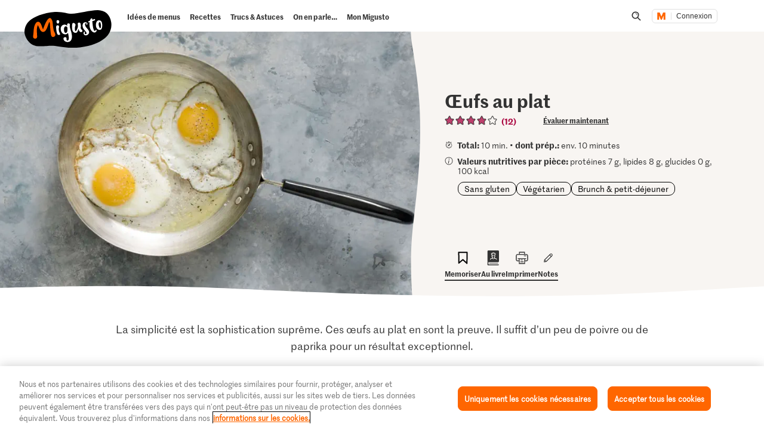

--- FILE ---
content_type: text/html; charset=utf-8
request_url: https://www.google.com/recaptcha/api2/aframe
body_size: 249
content:
<!DOCTYPE HTML><html><head><meta http-equiv="content-type" content="text/html; charset=UTF-8"></head><body><script nonce="l7BCOcLS3TAm_jAzQdGwog">/** Anti-fraud and anti-abuse applications only. See google.com/recaptcha */ try{var clients={'sodar':'https://pagead2.googlesyndication.com/pagead/sodar?'};window.addEventListener("message",function(a){try{if(a.source===window.parent){var b=JSON.parse(a.data);var c=clients[b['id']];if(c){var d=document.createElement('img');d.src=c+b['params']+'&rc='+(localStorage.getItem("rc::a")?sessionStorage.getItem("rc::b"):"");window.document.body.appendChild(d);sessionStorage.setItem("rc::e",parseInt(sessionStorage.getItem("rc::e")||0)+1);localStorage.setItem("rc::h",'1768927787035');}}}catch(b){}});window.parent.postMessage("_grecaptcha_ready", "*");}catch(b){}</script></body></html>

--- FILE ---
content_type: image/svg+xml;charset=UTF-8
request_url: https://migusto.migros.ch/.resources/migusto/3.3582.0-facbaa65/webresources/assets/dynamic/teaser-video-play-default.svg
body_size: -408
content:
<svg xmlns="http://www.w3.org/2000/svg" width="24" height="24" fill="none"><circle r="12" fill="#fff" transform="matrix(1 0 0 -1 12 12)"/><path fill="#333" d="M17.916 11.328c-3.206-.994-8.603-5.504-8.657-5.55a.436.436 0 0 0-.706.252c-.053.293-1.302 7.232.128 11.603a.43.43 0 0 0 .412.297c.78 0 3.398-1.444 4.968-2.414 2.76-1.706 4.159-2.977 4.159-3.776a.43.43 0 0 0-.304-.412"/></svg>

--- FILE ---
content_type: text/javascript
request_url: https://cdn.migros.ch/msrc/20251118072623/6552.js
body_size: 36188
content:
"use strict";(globalThis.webpackChunk_migros_msrc_cdn_build=globalThis.webpackChunk_migros_msrc_cdn_build||[]).push([[6552],{1887:(e,t,n)=>{n.d(t,{x:()=>l});var r=n(69407),i=n(14041),a=n(93914);const o={mgb:(e,t)=>i.createElement("svg",{xmlns:"http://www.w3.org/2000/svg",className:e,width:t||a.p,height:t||a.p,viewBox:"0 0 20 20"},i.createElement("g",{fill:"inherit",stroke:"none",strokeWidth:"1"},i.createElement("path",{fill:"inherit",fillRule:"nonzero",d:"M8,8 C8.552,8 9,8.3584 9,8.8 L9,15.2 C9,15.6416 8.552,16 8,16 C7.448,16 7,15.6416 7,15.2 L7,8.8 C7,8.3584 7.448,8 8,8 Z M12,8 C12.552,8 13,8.3584 13,8.8 L13,15.2 C13,15.6416 12.552,16 12,16 C11.448,16 11,15.6416 11,15.2 L11,8.8 C11,8.3584 11.448,8 12,8 Z M15.7142857,17.6923077 L15.7142857,4.61538462 L13.5714286,4.61538462 L6.42857143,4.61538462 L4.28571429,4.61538462 L4.28571429,17.6923077 C4.28571429,18.1158974 4.60666667,18.4615385 5,18.4615385 L15,18.4615385 C15.3933333,18.4615385 15.7142857,18.1158974 15.7142857,17.6923077 Z M7.14285714,2.30769231 L7.14285714,3.07692308 L12.8571429,3.07692308 L12.8571429,2.30769231 C12.8571429,1.88410256 12.5361905,1.53846154 12.1428571,1.53846154 L7.85714286,1.53846154 C7.46380952,1.53846154 7.14285714,1.88410256 7.14285714,2.30769231 Z M19.2857143,3.07692308 C19.68,3.07692308 20,3.42153846 20,3.84615385 C20,4.27076923 19.68,4.61538462 19.2857143,4.61538462 L17.1428571,4.61538462 L17.1428571,17.6923077 C17.1428571,18.9641026 16.1809524,20 15,20 L5,20 C3.81904762,20 2.85714286,18.9641026 2.85714286,17.6923077 L2.85714286,4.61538462 L0.714285714,4.61538462 C0.32,4.61538462 0,4.27076923 0,3.84615385 C0,3.42153846 0.32,3.07692308 0.714285714,3.07692308 L3.57142857,3.07692308 L5.71428571,3.07692308 L5.71428571,2.30769231 C5.71428571,1.03589744 6.67619048,0 7.85714286,0 L12.1428571,0 C13.3238095,0 14.2857143,1.03589744 14.2857143,2.30769231 L14.2857143,3.07692308 L16.4285714,3.07692308 L19.2857143,3.07692308 Z"})))},l=e=>i.createElement(a.z,(0,r.A)({},e,{variants:o}))},3553:(e,t,n)=>{n.d(t,{c:()=>c,y:()=>s});var r=n(357),i=n(7104),a=n(94037),o=n(87644),l=n(6530);const s=r.J`
  fragment TRANSLATED_CONTENT_FRAGMENT on ReactionWithContent {
    content
    translatedContent: content(translation: $language)
  }
`,c=r.J`
  fragment REACTION_WITH_CONTENT_FRAGMENT on Reaction {
    id
    type
    created
    updated
    images(where: { deleted: null }) {
      id
      image {
        stack
      }
    }
    language
    ... on ReactionWithContent {
      ...TRANSLATED_CONTENT_FRAGMENT
    }

    user {
      ...USER_FRAGMENT
    }

    ... on Comment {
      likes(where: { deleted: null }) {
        ...LIKE_FRAGMENT
      }
      likesAggregations(where: { deleted: null }) {
        count: COUNT
      }
      targetMentions: mentions(where: { type: [TARGET_MENTION] }, orderBy: { offset: ASC }) {
        ...TARGET_MENTION_FRAGMENT
      }
      userMentions: mentions(where: { type: [USER_MENTION], deleted: null }) {
        ...USER_MENTION_FRAGMENT
      }
      url
      source {
        identifier
      }
      target {
        identifier
        type
      }
    }
    ... on Answer {
      likes(where: { deleted: null }) {
        ...LIKE_FRAGMENT
      }
      likesAggregations(where: { deleted: null }) {
        count: COUNT
      }
      targetMentions: mentions(where: { type: [TARGET_MENTION] }, orderBy: { offset: ASC }) {
        ...TARGET_MENTION_FRAGMENT
      }
      userMentions: mentions(where: { type: [USER_MENTION], deleted: null }) {
        ...USER_MENTION_FRAGMENT
      }
      url
      source {
        identifier
      }
      target {
        identifier
        type
      }
    }
  }
  ${o.h}
  ${i.F}
  ${a._}
  ${l.A}
  ${s}
`},3729:(e,t,n)=>{n.d(t,{M:()=>i});var r=n(14041);const i=({key:e,initialValue:t=null,storageType:n="local"})=>{const i="undefined"==typeof window?null:"local"===n?window.localStorage:window.sessionStorage,[a,o]=(0,r.useState)(()=>{if(!i)return t;try{const n=i.getItem(e);return n?JSON.parse(n):t}catch(e){return console.log(e),t}});return[a,t=>{try{o(t),i&&i.setItem(e,JSON.stringify(t))}catch(e){console.log(e)}}]}},4160:(e,t,n)=>{n.d(t,{R:()=>A});var r=n(69407),i=n(80711),a=n(3900),o=n(77660),l=n(63300),s=n(35819),c=n(59304),d=n(88255),m=n(82412),g=n(24178),h=n(14041);const p=s.AH`
  appearance: none;
  display: block;
  width: 100%;
  box-sizing: border-box;
  padding: ${({theme:{spacings:e}})=>e.small} ${({theme:{spacings:e}})=>e.medium};
  font-size: inherit;
  font-family: ${({theme:{fonts:e}})=>e.families.text};
  color: ${({theme:{colors:e}})=>e.brand.text[100]};
  background-color: ${({theme:{colors:e}})=>e.tints.gray[25]};
  border-style: solid;
  border-width: 2px;
  border-color: transparent;
  background-image: none;
  border-bottom-color: ${({theme:{colors:e}})=>{var t;return(null===(t=e.brand.specialRialtoElementsColor)||void 0===t?void 0:t[100])||e.brand.primary[100]}};
  border-radius: 0;

  &:hover {
    border-color: ${({theme:{colors:e}})=>{var t;return(null===(t=e.brand.specialRialtoElementsColor)||void 0===t?void 0:t[100])||e.brand.primary[100]}};
  }

  &:focus {
    background-color: ${({theme:{colors:e}})=>e.tints.white[100]};
    border-color: ${({theme:{colors:e}})=>{var t;return(null===(t=e.brand.specialRialtoElementsColor)||void 0===t?void 0:t[100])||e.brand.primary[100]}};
    outline: 0;
  }

  &:hover:disabled {
    cursor: not-allowed;
  }
`,u=s.AH`
  border: 1px solid ${({theme:{colors:e}})=>e.tints.gray[40]};
  border-radius: ${({theme:{borderRadiuses:e}})=>e.medium};
  background-color: ${({theme:{colors:e}})=>e.tints.white[100]};
  font-size: inherit;
  font-family: ${({theme:{fonts:e}})=>e.families.text};

  padding: ${({theme:{spacings:e}})=>e.small};
  resize: none;
  display: block;
  width: 100%;
  box-sizing: border-box;
  outline: none;
  &:focus {
    ${({theme:{colors:e}})=>`border: 1px solid ${e.brand.primary[100]}`}
  }
  ::placeholder,
  *::placeholder {
    ${({theme:{themeId:e,colors:t}})=>`color: ${"migipediaDark"===e?t.tints.gray[75]:t.tints.gray[50]}`}
  }
`,f={mgb:p,migipedia:u,migipediaDark:u,migusto:s.AH`
  appearance: none;
  display: block;
  width: 100%;
  box-sizing: border-box;
  padding: ${({theme:{spacings:e}})=>e.small} ${({theme:{spacings:e}})=>e.medium};
  font-size: inherit;
  font-family: ${({theme:{fonts:e}})=>e.families.text};
  color: ${({theme:{colors:e}})=>e.brand.text[100]};
  background-color: ${({theme:{backgrounds:e}})=>e.tile};
  border-style: solid;
  border-width: 2px;
  border-color: transparent;
  background-image: none;
  border-bottom-color: ${({theme:{colors:e}})=>e.brand.primary[100]};
  border-radius: 0;

  &:hover {
    border-color: ${({theme:{colors:e}})=>e.brand.primary[100]};
  }

  &:focus {
    background-color: ${({theme:{colors:e}})=>e.tints.white[100]};
    border-color: ${({theme:{colors:e}})=>e.brand.primary[100]};
    outline: 0;
  }

  &:hover:disabled {
    cursor: not-allowed;
  }
`,migrosCorporate:s.AH`
  ${p}

  border: 1px solid ${({theme:{colors:e}})=>e.tints.gray[80]};
  border-radius: ${({theme:{borderRadiuses:e}})=>e.medium};
  font-size: ${({theme:{fonts:e}})=>e.sizes.text.large};
  line-height: ${({theme:{lineHeight:e}})=>e.tight};
  padding: ${({theme:{spacings:e}})=>e.small};
  background-color: ${({theme:{colors:e}})=>e.tints.white[100]};
`},v=s.I4.input`
  ${({theme:{themeId:e}})=>f[e]||f.mgb}
  &::-webkit-search-cancel-button {
    opacity: 0;
  }
`,b=s.AH`
  appearance: none;
  display: block;
  width: 100%;
  box-sizing: border-box;
  padding: ${({theme:{spacings:e}})=>e.small} ${({theme:{spacings:e}})=>e.medium};
  font-size: inherit;
  font-family: ${({theme:{fonts:e}})=>e.families.text};
  line-height: 150%;
  color: ${({theme:{colors:e}})=>e.brand.text[100]};
  background-color: ${({theme:{colors:e}})=>e.tints.gray[25]};
  border-style: solid;
  border-width: 2px;
  border-color: transparent;
  background-image: none;
  border-bottom-color: ${({theme:{colors:e}})=>{var t;return(null===(t=e.brand.specialRialtoElementsColor)||void 0===t?void 0:t[100])||e.brand.primary[100]}};
  border-radius: 0;

  &:hover {
    border-color: ${({theme:{colors:e}})=>{var t;return(null===(t=e.brand.specialRialtoElementsColor)||void 0===t?void 0:t[100])||e.brand.primary[100]}};
  }

  &:focus {
    background-color: ${({theme:{colors:e}})=>e.tints.white[100]};
    border-color: ${({theme:{colors:e}})=>{var t;return(null===(t=e.brand.specialRialtoElementsColor)||void 0===t?void 0:t[100])||e.brand.primary[100]}};
    outline: 0;
  }

  &:hover:disabled {
    cursor: not-allowed;
  }
`,w=s.AH`
  appearance: none;
  border: 1px solid
    ${({theme:{themeId:e,colors:t}})=>"migipediaDark"===e?t.tints.gray[75]:t.tints.gray[40]};
  border-radius: ${({theme:{borderRadiuses:e}})=>e.medium};
  background-color: ${({theme:{colors:e}})=>e.tints.white[100]};
  font-size: ${({theme:{fonts:e}})=>e.sizes.text.small};
  font-family: ${({theme:{fonts:e}})=>e.families.text};

  padding: ${({theme:{spacings:e}})=>e.small};
  display: block;
  width: 100%;
  max-width: 100%;
  box-sizing: border-box;
  outline: none;
  &:focus {
    ${({theme:{colors:e}})=>`border: 1px solid ${e.brand.primary[100]}`}
  }
  ::placeholder,
  *::placeholder {
    ${({theme:{themeId:e,colors:t}})=>`color: ${"migipediaDark"===e?t.tints.gray[75]:t.tints.gray[50]}`}
  }
`,$={mgb:b,migipedia:w,migipediaDark:w},x=s.I4.textarea.withConfig({shouldForwardProp:d.A})`
  ${({theme:{themeId:e}})=>$[e]||$.mgb}
  ${({autoExpand:e})=>e?s.AH`
          resize: none;
          overflow: hidden;
          grid-area: 1 / 1 / 2 / 2;
        `:""}
`;s.I4.div.withConfig({shouldForwardProp:d.A})`
  display: grid;
  max-width: 100%;
  word-break: break-word;
  align-self: stretch;
  &::after {
    content: attr(data-value) ' ';
    visibility: hidden;
    white-space: pre-wrap;
    /** this needs to be identical to the textarea styling. */
    ${({theme:{themeId:e}})=>$[e]||$.mgb}
    grid-area: 1 / 1 / 2 / 2;
  }
`;var E=n(28515),y=n(43135),C=n(60790),k=n(55666);const I=["variant","type","label","hint","error","required"],A=(0,h.forwardRef)((e,t)=>{let{variant:n="input",type:s="text",label:c,hint:d,error:m,required:g}=e,p=(0,i.A)(e,I);const u=(0,h.useId)(),[f,v]=(0,h.useState)(!1),b="textarea"===n?U:B;return h.createElement(E.Kq,{delayDuration:0},h.createElement(E.bL,{onOpenChange:e=>{var t;const n=null===(t=(0,a.zk)())||void 0===t?void 0:t.matchMedia("(hover: hover)");null!=n&&n.matches&&v(e)},open:f},h.createElement(O,{onClick:e=>{var t,r,i;return!(null!==(t=(0,a.YE)())&&void 0!==t&&null!==(r=t.getSelection())&&void 0!==r&&r.toString())&&!e.isDefaultPrevented()&&(null===(i=e.currentTarget.querySelector(n))||void 0===i?void 0:i.focus())}},h.createElement(b,{id:u,as:"div",hasTrail:!!d,hasError:!!m,isLabelTop:!!p.placeholder||!!p.value,variant:n},h.createElement(N,{type:s},"search"===s?h.createElement(R,{size:"20px"}):h.createElement(T,{as:"label",htmlFor:`${u}-input`,isLabelTop:!!p.placeholder||!!p.value},c,g&&h.createElement(z,null," *")),"textarea"===n?h.createElement(D,{"data-value":p.value},h.createElement(_,(0,r.A)({as:"textarea","data-testid":c,required:g,ref:t,id:`${u}-input`},p,d?{"aria-describedby":`${u}-hint`}:{}))):h.createElement(_,(0,r.A)({type:s,required:g,ref:t,id:`${u}-input`},p,d?{"aria-describedby":`${u}-hint`}:{}))),!!d&&h.createElement(h.Fragment,null,h.createElement(F,{id:`${u}-hint-trigger`,className:"hint-trigger",tabIndex:-1,"aria-hidden":!0,onClick:e=>{e.preventDefault(),v(!0)},onBlur:()=>v(!1)},h.createElement(o.G,{size:"22px"})),h.createElement(V,{collisionPadding:26},d,h.createElement(P,null)))),!!m&&h.createElement(H,null,h.createElement(M,null,h.createElement(l.O,{size:"14px"})),m)),!!d&&h.createElement(k.s,{id:`${u}-hint`},d)))});A.displayName="InputWithLabel";const L="#F92D06",z=s.I4.span`
  color: ${({theme:e})=>e.colors.brand.primary[100]};
`,R=(0,s.I4)(c.C)`
  color: ${({theme:e})=>(0,y.l)(e.themeId)?e.colors.tints.gray[75]:e.colors.tints.gray[50]};
`,M=s.I4.span`
  height: ${({theme:e})=>e.fonts.sizes.text.medium};
  display: flex;
  align-items: center;
`,H=(0,s.I4)(C.X9)`
  position: relative;
  display: flex;
  align-items: flex-start;
  gap: ${({theme:e})=>e.spacings.xsmall};
  color: ${L};
  margin-top: ${({theme:e})=>e.spacings.xsmall};
  margin-left: ${({theme:e})=>e.spacings.tiny};
`,N=s.I4.div.withConfig({shouldForwardProp:d.A})`
  flex-grow: 5;
  ${({type:e})=>"search"===e?s.AH`
          display: flex;
          align-items: center;
          gap: ${({theme:e})=>e.spacings.small};
          height: 40px;
        `:""}
  cursor: text;
`,O=s.I4.div`
  width: 100%;
  ${s.AH`
    max-width: 100%;
  `}
`,T=(0,s.I4)(C.Se)`
  display: block;
  color: ${({theme:{colors:e,themeId:t}})=>(0,y.p)(t)?(0,y.l)(t)?e.tints.gray[75]:e.tints.gray[50]:e.tints.gray[60]};
  width: 100%;
  pointer-events: none;
  line-height: ${({theme:e})=>e.fonts.sizes.text.small};
  margin-top: ${({theme:e})=>e.spacings.tiny};
  margin-bottom: ${({theme:e})=>e.spacings.xsmall};
  ${({isLabelTop:e})=>e?s.AH`
          font-size: ${({theme:e})=>e.fonts.sizes.text.xsmall};
          ${m.$_.mobile`
            font-size: ${({theme:e})=>e.fonts.sizes.text.small};
          `}
        `:s.AH`
          font-size: ${({theme:e})=>e.fonts.sizes.text.medium};
          transform: translateY(11px);
          transition: all 0.2s ease-in-out;
          ${m.$_.mobile`
            font-size: ${({theme:e})=>e.fonts.sizes.text.large};
            transform: translateY(13px);
          `}
        `}
`,S=s.AH`
  display: block;
  width: 100%;
  border: 0;
  padding: 0;
  outline: 0;
  background: transparent;
  /* stylelint-disable-next-line property-no-vendor-prefix */
  -webkit-appearance: none;
  color: ${({theme:e})=>e.colors.brand.text[100]};
  font-size: ${({theme:e})=>e.fonts.sizes.text.medium};
  font-family: ${({theme:{fonts:e}})=>e.families.text};
  line-height: ${({theme:e})=>e.lineHeight.normal};
  ${m.$_.mobile`
  font-size: ${({theme:e})=>e.fonts.sizes.text.large};
  `}
`,_=s.I4.input`
  ${S}
`,D=s.I4.div.withConfig({shouldForwardProp:d.A})`
  display: grid;
  max-width: 100%;
  word-break: break-word;
  align-self: stretch;
  ${_} {
    resize: none;
    overflow: hidden;
    grid-area: 1 / 1 / 2 / 2;
  }
  &::after {
    content: attr(data-value) ' ';
    visibility: hidden;
    white-space: pre-wrap;
    /** this needs to be identical to the textarea styling. */
    ${S}
    grid-area: 1 / 1 / 2 / 2;
  }
`,F=(0,s.I4)(E.l9)`
  padding: ${({theme:e})=>e.spacings.xsmall};
  display: flex;
  align-items: center;
  color: ${({theme:{themeId:e,colors:t}})=>(0,y.l)(e)?t.tints.gray[75]:t.tints.gray[50]};
  border: none;
  background: transparent;
  &:hover {
    color: ${({theme:{themeId:e,colors:t}})=>(0,y.l)(e)?t.tints.gray[90]:t.tints.gray[60]};
  }
  &:active {
    color: ${({theme:{colors:e}})=>e.tints.gray[75]};
  }
`,V=(0,s.I4)(E.UC)`
  white-space: pre-wrap;
  z-index: 99;
  background: ${({theme:e})=>(0,y.l)(e.themeId)?e.colors.tints.gray[10]:e.colors.tints.gray[90]};
  color: ${({theme:e})=>(0,y.l)(e.themeId)?e.colors.tints.gray[90]:e.colors.tints.white[100]};
  padding: ${({theme:e})=>e.spacings.small};
  margin: -0.5px;
  max-width: 320px;
  font-size: ${({theme:e})=>e.fonts.sizes.text.xsmall};
`,P=(0,s.I4)(E.i3)`
  fill: ${({theme:e})=>e.colors.tints.gray[90]};
`,j=s.AH`
  ${({theme:e,hasTrail:t,hasError:n,isLabelTop:r,variant:i="input"})=>{const a=s.AH`
      padding: ${e.spacings.xsmall} ${e.spacings.small};
      padding-right: ${t?e.spacings.xsmall:e.spacings.small};
      position: relative;
      display: flex;
      ${"textarea"===i?s.AH`
            align-items: flex-end;
          `:s.AH`
            align-items: center;
          `}
      ${n?s.AH`
            border: 2px solid ${L} !important;
            ${T} {
              color: ${L} !important;
            }
          `:""}
      * svg[fill='currentColor'] {
        fill: ${e.colors.tints.gray[90]};
      }
      ${"migusto"===e.themeId&&`background-color: ${e.backgrounds.tile}`};
      &:has(input:focus, textarea:focus) {
        ${T} {
          color: ${(0,y.l)(e.themeId)?e.colors.tints.gray[90]:e.colors.tints.gray[60]};
          ${r?"":s.AH`
                transform: translateY(0);
                font-size: ${({theme:e})=>e.fonts.sizes.text.xsmall};
                ${m.$_.mobile`
                  font-size: ${({theme:e})=>e.fonts.sizes.text.small};
                `}
              `}
        }
      }
    `;return(0,y.p)(e.themeId)?s.AH`
          /* stylelint-disable no-duplicate-selectors */
          ${a};
          ${V} {
            border-radius: ${e.borderRadiuses.small};
          }
          background-color: ${e.colors.tints.gray[10]};
          border-radius: ${e.borderRadiuses.small};
          border: 2px solid ${e.colors.tints.gray[10]};
          &:hover:not(:has(.hint-trigger:hover)) {
            border: 2px solid ${e.colors.tints.gray[50]};
          }
          &:active:not(:has(.hint-trigger:hover)) {
            background-color: ${e.colors.tints.white[100]};
            border: 2px solid ${e.colors.tints.gray[60]};
          }
          &:focus:not(:active, &:has(.hint-trigger:focus, .hint-trigger:active)),
          &:focus-within:not(:active, &:has(.hint-trigger:focus, .hint-trigger:active)) {
            background-color: ${e.colors.tints.white[100]};
            border: 2px solid ${e.colors.brand.primary[100]};
          }
        `:s.AH`
          ${a}${(0,g.B)()}
          &:focus:not(:active, &:has(.hint-trigger:focus, .hint-trigger:active)),
          &:focus-within:not(:active, &:has(.hint-trigger:focus, .hint-trigger:active)) {
            border: 2px solid ${e.colors.brand.primary[100]};
            background: ${e.colors.tints.white[100]};
          }
        `}}
`,B=(0,s.I4)(v)`
  ${j}
`,U=(0,s.I4)(x)`
  ${j}
`},5808:(e,t,n)=>{n.d(t,{Q:()=>V});var r=n(22516),i=n.n(r),a=n(47705),o=n.n(a),l=n(87698),s=n.n(l),c=n(30119),d=n.n(c),m=n(61159),g=n.n(m),h=n(60997),p=n.n(h),u=n(42773),f=n.n(u),v=n(99277),b=n.n(v),w=n(69407),$=n(25810),x=n(36853),E=n(80711),y=(n(87573),n(80630),n(10568),n(45942),n(14041)),C=n(51282);function k(e,t){var n=i()(e);if(o()){var r=o()(e);t&&(r=s()(r).call(r,function(t){return d()(e,t).enumerable})),n.push.apply(n,r)}return n}var I=function(e){return e.flyoutNavigation="flyoutNavigation",e.buttonClick="buttonClick",e}({});var A=n(32619),L=["children","size","loginState"];function z(e,t){var n=i()(e);if(o()){var r=o()(e);t&&(r=s()(r).call(r,function(t){return d()(e,t).enumerable})),n.push.apply(n,r)}return n}function R(e){for(var t=1;t<arguments.length;t++){var n,r,i=null!=arguments[t]?arguments[t]:{};t%2?g()(n=z(Object(i),!0)).call(n,function(t){(0,$.A)(e,t,i[t])}):p()?f()(e,p()(i)):g()(r=z(Object(i))).call(r,function(t){b()(e,t,d()(i,t))})}return e}var M="https://cdn.migros.ch/ch.migros/static/img/m.svg",H=function(e){return e.large="large",e.medium="medium",e.small="small",e}({}),N=function(e){var t=e.content,n=e.ariaLabel,r=e.onClick,i=e.size,a=void 0===i?H.large:i,o=e.loginState,l=e.disabled,s=void 0!==l&&l;return y.createElement(O,{"aria-label":n,onClick:function(e){function t(t){return e.apply(this,arguments)}return t.toString=function(){return e.toString()},t}(function(e){(function(e,t){(0,C.V)(function(e){for(var t=1;t<arguments.length;t++){var n,r,i=null!=arguments[t]?arguments[t]:{};t%2?g()(n=k(Object(i),!0)).call(n,function(t){(0,$.A)(e,t,i[t])}):p()?f()(e,p()(i)):g()(r=k(Object(i))).call(r,function(t){b()(e,t,d()(i,t))})}return e}({event:e},t))})(I.buttonClick,{buttonText:t,buttonName:"login-button"}),r&&(e&&e.preventDefault(),r())}),size:a,loginState:o,disabled:s},t)},O=function(e){var t=e.children,n=e.size,r=e.loginState,i=(0,E.A)(e,L),a=(0,y.useState)(!1),o=(0,x.A)(a,2),l=o[0],s=o[1],c=(0,y.useState)(!1),d=(0,x.A)(c,2),m=d[0],g=d[1],h=R(R(R({backgroundColor:"#FFFFFF",borderStyle:"solid",borderColor:"#E0E0E0",color:"#333333",display:"flex",alignItems:"center",textAlign:"left",fontFamily:'"Helvetica Now Text", "Helvetica Now Text Regular", "Helvetica", arial, sans-serif',fontWeight:"500",cursor:"pointer"},m?{color:"#111111",backgroundColor:"#F1EFEE"}:{}),l?{color:"#111111"}:{}),{},{height:n===H.large?"48px":n===H.medium?"32px":void 0,lineHeight:n===H.large?"48px":n===H.medium?"32px":"16px",fontSize:n===H.large?"16px":n===H.medium?"14px":"12px",padding:n===H.large?"16px":n===H.medium?"10px 8px":"3px 8px",borderRadius:n===H.large?"8px":"6px",borderWidth:n===H.large||n===H.medium?"2px":"1px",opacity:r===A.G.LOGIN_UNKNOWN?0:void 0}),p={background:n===H.medium?"transparent url(".concat(M,") no-repeat 0 1px"):"transparent url(".concat(M,") no-repeat left center"),borderRight:n===H.large||n===H.medium?"2px solid #E0E0E0":"1px solid #E0E0E0",backgroundSize:n===H.large?"18px 16px":"14px 12px",display:"block",height:n===H.large?"18px":n===H.medium?"14px":"12px",width:n===H.large?"34px":"24px",marginRight:n===H.large?"14px":"8px"};return y.createElement("button",(0,w.A)({onFocus:function(){return s(!0)},onMouseEnter:function(){return g(!0)},onMouseLeave:function(){return g(!1)},onBlur:function(){return s(!1)},style:h},i),y.createElement("span",{style:p}),t)},T=n(35819),S=n(88255),_=n(69955),D=n(82500);const F=T.AH`
  font-family: ${({theme:{fonts:e}})=>e.families.heading};
  font-weight: ${({theme:{fonts:e}})=>e.weights.regular};
`,V=({login:e,headline:t,centered:n=!1})=>{const[r]=(0,D.s)(),{hideLabels:i}=(0,y.useContext)(_.o);return y.createElement(P,{centered:n},!i&&y.createElement(B,null,t||r.t("compositions.login-form.headline")),y.createElement(N,{content:r.t("compositions.login-form.login"),onClick:e}))},P=T.I4.div.withConfig({shouldForwardProp:S.A})`
  margin-bottom: ${({theme:{spacings:e}})=>e.medium};
  ${({centered:e})=>e?T.AH`
          display: flex;
          flex-direction: column;
          align-items: center;
        `:""}
`,j={migipedia:F,migipediaDark:F},B=T.I4.div`
  margin-bottom: ${({theme:{spacings:e}})=>e.small};
  font-family: ${({theme:{fonts:e}})=>e.families.text};
  font-weight: ${({theme:{fonts:e}})=>e.weights.semiBold};
  font-size: ${({theme:{fonts:e}})=>e.sizes.text.large};
  line-height: ${({theme:{lineHeight:e}})=>e.normal};
  color: ${({theme:{colors:e}})=>e.brand.text[100]};

  ${({theme:{themeId:e}})=>j[e]||""}
`},6530:(e,t,n)=>{n.d(t,{A:()=>r});const r=n(357).J`
  fragment USER_MENTION_FRAGMENT on UserMention {
    id
    offset
    length
    mentionedUser {
      type
      ... on MigrosUser {
        profile
        alias
      }
    }
  }
`},6554:(e,t,n)=>{n.d(t,{K:()=>h,VI:()=>u,_V:()=>p,jI:()=>o,ws:()=>c});var r=n(88255),i=n(35819),a=n(14041);let o=function(e){return e[e.Migipedia=0]="Migipedia",e[e.Community=1]="Community",e[e.FragmentsApi=2]="FragmentsApi",e[e.Migusto=3]="Migusto",e}({});var l=function(e){return e[e.default=0]="default",e[e.mobile=420]="mobile",e[e.tablet=640]="tablet",e[e.desktop=1024]="desktop",e[e.desktopLarge=1224]="desktopLarge",e[e.max=1504]="max",e}(l||{});const s={[o.Migipedia]:{small:{name:"small",size:150},medium:{name:"medium",size:450},large:{name:"large",size:900},huge:{name:"huge",size:1800},default:{name:"large",size:900}},[o.Community]:{migipediaMobileTeaser:{name:"migipedia_mobile_teaser",size:210},migipediaTabletTeaser:{name:"migipedia_tablet_teaser",size:320},migipediaMobile:{name:"migipedia_mobile",size:420},migipediaTablet:{name:"migipedia_tablet",size:640},migipediaDesktopTeaser:{name:"migipedia_desktop_teaser",size:750},migipediaDesktop:{name:"migipedia_desktop",size:1230},migipediaDesktopLarge:{name:"migipedia_desktop_large",size:1510},default:{name:"migipedia_desktop_large",size:1510}},[o.FragmentsApi]:{small:{name:"2017-small",size:50},medium:{name:"2017-medium",size:200},large:{name:"2017-large",size:400},default:{name:"2017-large",size:400}},[o.Migusto]:{small:{name:"small",size:150},w320:{name:"w320",size:320},medium:{name:"medium",size:450},large:{name:"large",size:900},default:{name:"medium",size:450}}},c=e=>{const t=e.split("/"),n=null===t[t.length-1].match(/[0-9a-f]{40}/g),r=t[t.length-(n?3:2)];return{base:e.substring(0,e.indexOf(r)-1),identifier:n?t[t.length-2]:t[t.length-1].split(".")[0]}},d=(e,t,n,r,i=!1)=>{const{base:a,identifier:o}=c(e);return`${a}/${(r&&Object.values(s[t]).find(e=>e.size>=r)||s[t].default).name}/${i?"options-dpr-2/":""}${o}.${n}`},m=(e,t,n,r,i)=>a.createElement("source",{media:`(min-width: ${r}px)`,srcSet:`${d(t,e,i,n)}, ${d(t,e,i,n,!0)} 2x`,type:`image/${i}`}),g={[l.default]:420,[l.mobile]:640,[l.tablet]:1024,[l.desktop]:1224,[l.desktopLarge]:1504},h=({tabIndex:e,scale:t,alt:n,url:r,maxSize:i=g,testId:o,eagerLoading:c=!1,contain:h=!1,onLoad:f})=>a.createElement(u,null,a.createElement("picture",null,"number"==typeof i?a.createElement(a.Fragment,null,m(t,r,i,l.default,"webp"),m(t,r,i,l.default,"jpg")):Object.keys(i).sort((e,t)=>Number.parseInt(t,10)-Number.parseInt(e,10)).map((e,n)=>a.createElement(a.Fragment,{key:n},m(t,r,i[e],e,"webp"),m(t,r,i[e],e,"jpg"))),a.createElement(p,{tabIndex:e,src:d(r,t,"jpg",s[t].default.size),alt:n,loading:c?"eager":"lazy","data-testid":o,contain:h,onLoad:f}))),p=i.I4.img.withConfig({shouldForwardProp:r.A})`
  position: absolute;
  inset: 0px;
  box-sizing: border-box;
  padding: 0px;
  border: none;
  margin: auto;
  display: block;
  width: 0px;
  height: 0px;
  min-width: 100%;
  max-width: 100%;
  min-height: 100%;
  max-height: 100%;
  object-fit: ${({contain:e})=>e?"contain":"cover"};
`,u=i.I4.span`
  box-sizing: border-box;
  display: block;
  overflow: hidden;
  width: 100%;
  height: 100%;
  background: none;
  opacity: 1;
  border: 0px;
  margin: 0px;
  padding: 0px;
  position: absolute;
  inset: 0px;
  top: 0;
  left: 0;
`},7104:(e,t,n)=>{n.d(t,{F:()=>r});const r=n(357).J`
  fragment LIKE_FRAGMENT on Like {
    id
    user {
      id
      type
      ... on MigrosUser {
        alias
      }
    }
  }
`},14029:(e,t,n)=>{n.d(t,{d:()=>i});var r=n(14041);const i=(e,t=500)=>{const[n,i]=(0,r.useState)(e);return(0,r.useEffect)(()=>{const n=setTimeout(()=>{i(e)},t);return()=>{clearTimeout(n)}},[e,t]),[n,i]}},18564:(e,t,n)=>{n.d(t,{y:()=>s});var r=n(14041),i=n(35819),a=n(69407),o=n(93914);const l={mgb:(e,t)=>r.createElement("svg",{xmlns:"http://www.w3.org/2000/svg",className:e,width:t||o.p,height:t||o.p,viewBox:"0 0 400 400"},r.createElement("path",{fill:"currentColor",fillRule:"nonzero",d:"M200,50V0c110.5,0,200,89.5,200,200h-50C350,117.2,282.8,50,200,50z"}))},s=({color:e,size:t})=>r.createElement(d,{color:e,size:t}),c=i.i7`
  from {
    transform: rotate(0deg);
  }
  to {
    transform: rotate(360deg);
  }
`,d=(0,i.I4)(e=>r.createElement(o.z,(0,a.A)({},e,{variants:l})))`
  fill: ${({color:e})=>e||"currentColor"};
  display: inline-block;
  animation: ${c} 0.75s linear infinite;
`},22058:(e,t,n)=>{n.d(t,{L:()=>a});var r=n(35819),i=n(43135);const a=e=>r.AH`
  ${({theme:t})=>(0,i.p)(t.themeId)?r.AH`
          position: relative;
          &::before {
            z-index: -1;
            animation: highlight 5s;
            position: absolute;
            content: '';
            inset: -8px;
            border-radius: ${t.borderRadiuses.xsmall};

            @keyframes highlight {
              0%,
              40% {
                box-shadow: 0 0 0 2px ${t.colors.brand.accent[100]};
              }
              100% {
                box-shadow: 0 0 0 2px transparent;
              }
            }
          }
        `:r.AH`
          animation: highlight 5s;

          @keyframes highlight {
            0% {
              background-color: ${t.colors.brand.accent[100]};
            }
            100% {
              background-color: ${e||t.colors.tints.white[100]};
            }
          }
        `}
`},29365:(e,t,n)=>{n.d(t,{B:()=>f});var r=n(35819),i=n(88255),a=n(24178),o=n(14041),l=n(99087),s=n(57349),c=n(23464),d=n.n(c);(0,s._)(d());const m=e=>{const t=d()(),n=d()(e);return n.isAfter(t)?d()(t).fromNow():n.fromNow()};var g=n(86039),h=n(40258),p=n(82500),u=n(74965);const f=({user:e,created:t,updated:n})=>{const[r]=(0,p.s)(),i=(0,h.KN)(e)&&e.alias||(0,u.oo)();return o.createElement(v,null,o.createElement("span",null,(0,h.TC)(e)&&e.profile?o.createElement(l.V,{alias:i},o.createElement($,{noFocusOffset:!0,href:e.profile},i)):i),o.createElement(x,{title:`${r.t("elements.reaction-header.created")} ${m(t)}${t!==n?`, ${r.t("elements.reaction-header.edited")} ${m(n)}`:""}`},t===n?m(t):`${r.t("elements.reaction-header.edited")} ${m(n)}`))},v=r.I4.div`
  display: flex;
  flex-direction: column;
  align-items: baseline;
  line-height: ${({theme:{lineHeight:e}})=>e.tight};
  font-family: ${({theme:{fonts:e}})=>e.families.heading};
  font-weight: ${({theme:{fonts:e}})=>e.weights.regular};
  font-size: ${({theme:{fonts:e}})=>e.sizes.text.medium};
  color: ${({theme:{colors:e}})=>e.tints.gray[75]};
`,b=r.AH`
  color: ${({theme:{colors:e}})=>e.brand.accent[100]};
  text-decoration: none;

  &:hover {
    color: ${({theme:{colors:e}})=>e.brand.secondary[100]};
  }
`,w=r.AH`
  color: ${({theme:{colors:e}})=>e.brand.primary[100]};
  text-decoration: underline;

  &:hover {
    color: ${({theme:{colors:e}})=>e.brand.secondary[100]};
  }
`,$=r.I4.a.withConfig({shouldForwardProp:i.A})`
  font-weight: ${({theme:{fonts:e}})=>e.weights.bold};
  ${({theme:{themeId:e}})=>(0,g.N)(e)?w:b}

  ${({noFocusOffset:e})=>(0,a.B)({noFocusOffset:e})}
`,x=r.I4.span`
  display: inline-block;
  font-size: ${({theme:{fonts:e}})=>e.sizes.text.small};
`},30283:(e,t,n)=>{n.d(t,{G:()=>p,l:()=>h});var r=n(35819),i=n(88255),a=n(55092),o=n(83063),l=n(45840),s=n(14041),c=n(60406);const d=r.AH`
  color: ${({active:e,theme:{colors:t}})=>{var n;return e?(null===(n=t.brand.specialRialtoRatingsColor)||void 0===n?void 0:n[100])||t.brand.primary[100]:t.tints.gray[25]}};
  &:hover {
    color: ${({active:e,editable:t,theme:{colors:n}})=>{var r;return t&&!e&&((null===(r=n.brand.specialRialtoRatingsColor)||void 0===r?void 0:r[100])||n.brand.primary[100])}};
  }
`;var m=n(43135);const g=r.AH`
  color: ${({active:e,theme:{themeId:t,colors:n}})=>e?n.brand.accent[100]:(0,m.l)(t)?n.tints.gray[50]:n.tints.gray[25]};
  &:hover {
    color: ${({active:e,editable:t,theme:{colors:n}})=>t&&!e&&n.brand.accent[100]};
  }
`;let h=function(e){return e.tiny="tiny",e.small="small",e.normal="normal",e.medium="medium",e.large="large",e}({});const p=({ratingRange:e,currentRating:t,editable:n,size:r=h.normal,onRatingChanged:i})=>{const a=Array.from({length:e},(e,t)=>t+1),o=Math.round(2*(t||0))/2,l=Math.round(10*(t||0))/10;return n?s.createElement(f,{range:a,starRating:o,size:r,onRatingChanged:i}):s.createElement(u,{range:a,roundedRating:l,starRating:o,size:r})},u=({range:e,roundedRating:t,starRating:n,size:r})=>s.createElement(b,{role:"img",size:r,"aria-label":(0,c.T)().t("components.rating.stars",{count:t},t)},e.map(e=>{const i=e<=n||!Number.isInteger(n)&&e===Math.ceil(n),a=e<=n?"Star":e===Math.ceil(n)?"StarHalf":"StarOutline";return s.createElement(C,{active:i,size:r,key:e,"aria-hidden":!0,title:`${(0,c.T)().t("components.rating.tooltip-label")}: ${t}`},v(a))})),f=({range:e,starRating:t,size:n,onRatingChanged:r})=>{const[i,a]=(0,s.useState)(0);return s.createElement(b,{size:n},e.map(e=>{const o=!i&&(e<=t||!Number.isInteger(t)&&e===Math.ceil(t)),l=e<=i||e<=t?"Star":e===Math.ceil(t)?"StarHalf":"StarOutline";return s.createElement(k,{size:n,key:e,editable:!0,active:o||e<=i,"aria-pressed":e===t,onMouseOver:()=>{a(e)},onMouseOut:()=>{a(0)},onClick:()=>r&&r(e),title:(0,c.T)().t("components.rating.stars",{count:e},e)},v(l))}))},v=e=>{switch(e){case"Star":default:return s.createElement(w,{className:e});case"StarHalf":return s.createElement(x,{className:e});case"StarOutline":return s.createElement($,{className:e})}},b=r.I4.div.withConfig({shouldForwardProp:i.A})`
  height: ${({size:e})=>I[e]};
  white-space: nowrap;
`,w=(0,r.I4)(a.a)`
  pointer-events: none;
`,$=(0,r.I4)(o.g)`
  pointer-events: none;
`,x=(0,r.I4)(l.f)`
  pointer-events: none;
`,E={mgb:d,migipedia:g,migipediaDark:g},y=r.AH`
  text-decoration: none;
  padding-right: ${({size:e,theme:t})=>e===h.small||e===h.tiny?0:t.spacings.tiny};
  &:last-child {
    margin-right: 0;
  }
  font-size: ${({size:e})=>I[e]};
  line-height: 0;

  ${({theme:{themeId:e}})=>E[e]||E.mgb}
`,C=r.I4.span.withConfig({shouldForwardProp:i.A})`
  ${y}
`,k=r.I4.button.withConfig({shouldForwardProp:i.A})`
  display: inline-block;
  cursor: pointer;
  background-color: transparent;
  border: none;
  appearance: none;
  outline: none;
  padding: 0;
  margin: 0;
  ${y}
`,I={[h.tiny]:"10px",[h.small]:"13px",[h.normal]:"16px",[h.medium]:"25px",[h.large]:"35px"}},32390:(e,t,n)=>{n.d(t,{x:()=>l});var r=n(69407),i=n(14041),a=n(93914);const o={mgb:(e,t)=>i.createElement("svg",{xmlns:"http://www.w3.org/2000/svg",className:e,width:t||a.p,height:t||a.p,viewBox:"0 0 16 16"},i.createElement("path",{d:"M1.33333 4V5.33333H9.33333V4H1.33333ZM1.33333 6.66667V8H9.33333V6.66667H1.33333ZM13.36 6.75333C13.2667 6.75333 13.1733 6.79333 13.1 6.86667L12.4333 7.53333L13.8 8.9L14.4667 8.23333C14.6133 8.09333 14.6133 7.86 14.4667 7.72L13.6133 6.86667C13.54 6.79333 13.4533 6.75333 13.36 6.75333ZM12.0467 7.92L8 11.96V13.3333H9.37333L13.4133 9.28667L12.0467 7.92ZM1.33333 9.33333V10.6667H6.66666V9.33333H1.33333Z",fill:"currentColor"}))},l=e=>i.createElement(a.z,(0,r.A)({},e,{variants:o}))},33461:(e,t,n)=>{n.d(t,{b:()=>l});var r=n(69407),i=n(14041),a=n(93914);const o={mgb:(e,t)=>i.createElement("svg",{xmlns:"http://www.w3.org/2000/svg",className:e,width:t||a.p,height:t||a.p,viewBox:"0 0 20 20"},i.createElement("g",{stroke:"none",strokeWidth:"1"},i.createElement("path",{fill:"currentColor",fillRule:"evenodd",d:"M13.415 10.985c-.084 0-.168-.003-.252-.007a.797.797 0 0 1-.752-.845.801.801 0 0 1 .801-.755 2.802 2.802 0 0 0 2.167-.806l1.8-1.8c.528-.528.82-1.231.82-1.98 0-.748-.292-1.451-.82-1.98a2.782 2.782 0 0 0-1.98-.818c-.75 0-1.453.29-1.98.818l-1.8 1.8a2.788 2.788 0 0 0-.804 2.122.789.789 0 0 1-.2.577.79.79 0 0 1-.552.267h-.002c-.468 0-.818-.33-.842-.752a4.385 4.385 0 0 1 1.267-3.344l1.801-1.802a4.371 4.371 0 0 1 3.11-1.289c1.177 0 2.282.459 3.112 1.289a4.37 4.37 0 0 1 1.289 3.111c0 1.176-.458 2.281-1.289 3.111l-1.8 1.8a4.406 4.406 0 0 1-3.094 1.283zM4.398 20a4.368 4.368 0 0 1-3.111-1.289 4.406 4.406 0 0 1 0-6.223l1.8-1.8a4.413 4.413 0 0 1 3.345-1.272.8.8 0 0 1-.044 1.6 2.798 2.798 0 0 0-2.17.805l-1.8 1.799a2.805 2.805 0 0 0 0 3.96c.53.529 1.233.82 1.98.82.75 0 1.452-.291 1.981-.82l1.8-1.8c.558-.558.852-1.332.808-2.123a.794.794 0 0 1 .201-.577.791.791 0 0 1 .55-.266l.051-.002c.422 0 .77.331.795.754a4.38 4.38 0 0 1-1.272 3.345l-1.8 1.8A4.384 4.384 0 0 1 4.398 20zm2.321-5a.654.654 0 0 1-.509-.258 1.029 1.029 0 0 1 0-1.246l7.56-9.246a.644.644 0 0 1 1.019 0 .979.979 0 0 1 .211.622.975.975 0 0 1-.212.623l-7.56 9.246A.655.655 0 0 1 6.72 15z"})))},l=e=>i.createElement(a.z,(0,r.A)({},e,{variants:o}))},34996:(e,t,n)=>{n.d(t,{l:()=>r});const r=e=>(Math.round(10*e)/10).toFixed(1)},35584:(e,t,n)=>{n.d(t,{Ll:()=>g,cx:()=>d,u4:()=>c,wS:()=>m});var r=n(25810),i=n(80711),a=n(51282);const o=["event"];function l(e,t){var n=Object.keys(e);if(Object.getOwnPropertySymbols){var r=Object.getOwnPropertySymbols(e);t&&(r=r.filter(function(t){return Object.getOwnPropertyDescriptor(e,t).enumerable})),n.push.apply(n,r)}return n}function s(e){for(var t=1;t<arguments.length;t++){var n=null!=arguments[t]?arguments[t]:{};t%2?l(Object(n),!0).forEach(function(t){(0,r.A)(e,t,n[t])}):Object.getOwnPropertyDescriptors?Object.defineProperties(e,Object.getOwnPropertyDescriptors(n)):l(Object(n)).forEach(function(t){Object.defineProperty(e,t,Object.getOwnPropertyDescriptor(n,t))})}return e}const c=e=>{let{event:t}=e;const n=s({event:t},(0,i.A)(e,o));(0,a.V)(n)},d=e=>c(e),m=e=>c(s({event:"buttonClick"},e)),g=(e,t)=>{c(s({event:"migipedia_review",action:t},e))}},35762:(e,t,n)=>{n.d(t,{e:()=>p});var r=n(88255),i=n(24178),a=n(35819),o=n(14041),l=n(99087),s=n(86039),c=n(40258),d=n(98144),m=n(74965),g=n(43135);const h={mgb:"https://image.migros.ch/migipedia/small/e9219aebeca308fb954fd9c9eb018adbfe349a7f.png",migusto:"https://image.migros.ch/migipedia/small/6e8d994dc31d2277807fe49bfadf9e5565dc5017.png"},p=({user:e,disableAvatarDecoration:t=!1})=>{const{avatarDecoration:n,showAvatarDecoration:r,themeId:i}=(0,d.Z)(),a=((0,c.TC)(e)||(0,c.td)(e))&&e.avatarImage&&u("small",e.avatarImage.stack)||h[i]||h.mgb,s=(0,c.TC)(e)&&e.profile,g=(0,c.TC)(e)&&e.moderator,p=(0,c.KN)(e)&&e.alias||(0,m.oo)();return o.createElement(f,null,s?o.createElement(l.V,{alias:p},o.createElement(v,{role:"button",tabIndex:0,noFocusOffset:!0},o.createElement($,{src:a,alt:p||"avatar",moderator:g}))):o.createElement($,{src:a,alt:p||"avatar",moderator:g}),!t&&r&&o.createElement(y,{avatarCss:n.css,"data-testid":"avatarDecoration"},o.createElement(C,{src:n.url,"aria-hidden":"true"})),g&&o.createElement(x,null,o.createElement(E,{alt:"moderator",src:"https://image.migros.ch/migipedia/small/c08d484cf41b81b97024dfa31bf72087b95a7a82.png"})))},u=(e,t)=>t.replace("{stack}",e),f=a.I4.div`
  position: relative;
  height: 100%;
  width: 100%;
`,v=a.I4.div.withConfig({shouldForwardProp:r.A})`
  text-decoration: none;
  border-bottom-width: 0;
  ${({noFocusOffset:e})=>(0,i.B)({noFocusOffset:e})}
  &:hover {
    cursor: pointer;
  }
`,b=a.AH`
  border: none;
`,w={migusto:a.AH`
  border-color: ${({theme:{colors:e}})=>e.brand.altHighlight[100]};
`},$=a.I4.img.withConfig({shouldForwardProp:r.A})`
  box-sizing: border-box;
  object-fit: cover;
  overflow: hidden;
  border-radius: ${({theme:e})=>(0,g.p)(e.themeId)?"100%":e.borderRadiuses.small};
  border: ${({moderator:e,theme:{colors:t}})=>e?`1px solid ${t.brand.accent[100]}`:`2px solid ${t.tints.gray[25]}`};
  background: white;
  width: 100%;
  height: 100%;
  aspect-ratio: 1/1;

  ${({moderator:e,theme:{themeId:t}})=>e&&w[t]||""}
  ${({theme:{themeId:e}})=>(0,s.N)(e)?b:""}
`,x=a.I4.div`
  position: absolute;
  bottom: calc(3% - 4px);
  right: calc(3% - 4px);
  width: 30%;
  height: 30%;
  min-width: 14px;
  min-height: 14px;
  border: 1px solid ${({theme:{colors:e}})=>e.brand.accent[100]};
  border-radius: 50%;
  background-color: #ffffff;
  line-height: 0;
  display: flex;
  align-items: center;
  justify-content: center;

  ${({theme:{themeId:e}})=>w[e]||""}
`,E=a.I4.img`
  height: 50%;
`,y=a.I4.div.withConfig({shouldForwardProp:r.A})`
  position: absolute;
  ${({avatarCss:{width:e}})=>`width: ${e}`}
  ${({avatarCss:{height:e}})=>`height: ${e}`}
  ${({avatarCss:{top:e}})=>`top: ${e}`}
  ${({avatarCss:{left:e}})=>`left: ${e}`}
  ${({avatarCss:{transform:e}})=>e?`transform: ${e}`:""}
`,C=a.I4.img`
  width: 100%;
  height: 100%;
`},36365:(e,t,n)=>{n.d(t,{A:()=>se});var r=n(35819),i=n(82412),a=n(88255),o=n(14041),l=n(3900),s=n(38650),c=n(69407),d=n(93914);const m={mgb:(e,t)=>o.createElement("svg",{className:e,width:t||d.p,height:t||d.p,xmlns:"http://www.w3.org/2000/svg",viewBox:"0 0 27 26"},o.createElement("path",{fill:"currentColor",d:"M15,7.47a.75.75,0,1,0-1.06,1.06L17.61,12H7v2H17.61l-3.72,3.47A.75.75,0,1,0,15,18.53L20.48,13Z",transform:"translate(27) scale(-1, 1)"})),migipedia:(e,t)=>o.createElement("svg",{className:e,width:t,height:t,viewBox:"0 0 16 16",fill:"none",xmlns:"http://www.w3.org/2000/svg"},o.createElement("path",{fillRule:"evenodd",clipRule:"evenodd",d:"M8.45467 2.62639C8.06414 2.23587 7.43098 2.23587 7.04045 2.62639L1.66668 8.00016L7.04045 13.3739C7.43098 13.7645 8.06414 13.7645 8.45467 13.3739C8.84519 12.9834 8.84519 12.3502 8.45467 11.9597L5.49511 9.00016H13.7476C14.2998 9.00016 14.7476 8.55245 14.7476 8.00016C14.7476 7.44788 14.2998 7.00016 13.7476 7.00016H5.49511L8.45467 4.0406C8.84519 3.65008 8.84519 3.01691 8.45467 2.62639Z",fill:"currentColor"})),migipediaDark:(e,t)=>o.createElement("svg",{className:e,width:t,height:t,viewBox:"0 0 16 16",fill:"none",xmlns:"http://www.w3.org/2000/svg"},o.createElement("path",{fillRule:"evenodd",clipRule:"evenodd",d:"M8.45467 2.62639C8.06414 2.23587 7.43098 2.23587 7.04045 2.62639L1.66668 8.00016L7.04045 13.3739C7.43098 13.7645 8.06414 13.7645 8.45467 13.3739C8.84519 12.9834 8.84519 12.3502 8.45467 11.9597L5.49511 9.00016H13.7476C14.2998 9.00016 14.7476 8.55245 14.7476 8.00016C14.7476 7.44788 14.2998 7.00016 13.7476 7.00016H5.49511L8.45467 4.0406C8.84519 3.65008 8.84519 3.01691 8.45467 2.62639Z",fill:"currentColor"}))},g=e=>o.createElement(d.z,(0,c.A)({},e,{variants:m}));var h=n(18564),p=n(6554),u=n(43135);const f=["a[href]","area[href]",'input:not([disabled]):not([type="hidden"]):not([aria-hidden])',"select:not([disabled]):not([aria-hidden])","textarea:not([disabled]):not([aria-hidden])","button:not([disabled]):not([aria-hidden])","iframe","object","embed","[contenteditable]",'[tabindex]:not([tabindex^="-"])'],v=e=>Object.values(e.querySelectorAll(f.join(", ")));var b=n(82500);const w=({urls:e,compact:t=!1})=>{const n=(0,o.useRef)(null),[r,i]=(0,o.useState)(),[a]=(0,b.s)(),[c,d]=(0,o.useState)(!0),m=(0,o.useMemo)(()=>e.map(e=>({stack:e,rokkaIdentifier:(0,p.ws)(e).identifier})),[]),u=void 0!==r&&m[(r%m.length+m.length)%m.length];return(({parentRef:e,active:t=!0,focusOnActive:n=!0})=>{(0,o.useEffect)(()=>{const r=(0,l.YE)(),i=(0,l.zk)();if(!r||!i)return;const a=t=>{if("Tab"===t.key&&e.current){const n=v(e.current);if(0===n.length)return;const i=!e.current.contains(r.activeElement),a=n[0],o=n[n.length-1];t.shiftKey?(i||r.activeElement===a)&&(o.focus(),t.preventDefault()):(i||r.activeElement===o)&&(a.focus(),t.preventDefault())}};var o;return t?(i.addEventListener("keydown",a),n&&e.current&&(null===(o=v(e.current)[0])||void 0===o||o.focus())):i.removeEventListener("keydown",a),()=>{i.removeEventListener("keydown",a)}},[t])})({parentRef:n}),(0,o.useEffect)(()=>{const e=(0,l.zk)();if(e&&void 0!==r){const t=e=>{const t=e;if(void 0!==r&&n.current)switch(t.key){case"ArrowLeft":i(r-1),t.preventDefault();break;case"ArrowRight":i(r+1),t.preventDefault();break;case"Escape":i(void 0),t.preventDefault()}};return e.addEventListener("keydown",t),()=>{e.removeEventListener("keydown",t)}}},[r,n.current]),(0,o.useEffect)(()=>{d(!0)},[u]),o.createElement(I,null,u&&o.createElement(k,{ref:n,id:`overlay-image-${u.rokkaIdentifier}`,key:u.rokkaIdentifier,onClick:()=>i(void 0)},o.createElement(C,null),o.createElement("div",null,o.createElement(x,{"aria-label":a.t("components.image.viewer.close")},o.createElement(s.k,{size:"30px"})),o.createElement(E,null,m.length>1&&o.createElement(y,{tabIndex:-1,onClick:e=>{e.preventDefault(),e.stopPropagation(),i(r-1)},"aria-hidden":!0},o.createElement(g,{size:"40px"})),c&&o.createElement($,null,o.createElement(h.y,{size:"100px"})),m.length>1&&o.createElement(y,{tabIndex:-1,onClick:e=>{e.preventDefault(),e.stopPropagation(),i(r+1)},"aria-hidden":!0},o.createElement(g,{size:"40px"}))),o.createElement(p.K,{tabIndex:0,url:u.stack,scale:p.jI.Migipedia,contain:!0,alt:"",onLoad:()=>d(!1)}))),e.map((n,r)=>o.createElement(A,{compact:t,title:a.t("components.image.viewer.thumbnail-label",{current:r+1,total:e.length}),key:n,onClick:()=>i(r),"data-testid":"thumbnail-image"},o.createElement(p.K,{url:n,alt:"",scale:p.jI.Migipedia,maxSize:100}))))},$=r.I4.div`
  @keyframes popIn {
    from {
      opacity: 0;
    }
    to {
      opacity: 1;
    }
  }
  display: flex;
  justify-content: center;
  flex-grow: 5;
  align-items: center;
  animation: popIn 0.4s step-end;
`,x=r.I4.button`
  position: absolute;
  top: 0;
  right: 0;
  padding: ${({theme:e})=>e.spacings.small};
  background: transparent;
  border: none;
  outline: none;
  z-index: 101;
  color: #ffffff;
  &:hover,
  &:focus {
    color: ${({theme:e})=>e.colors.tints.gray[25]};
  }
`,E=r.I4.div`
  width: 100%;
  display: flex;
  align-items: center;
  justify-content: space-between;
`,y=r.I4.button`
  background: none;
  color: #ffffff;
  border: none;
  padding: ${({theme:e})=>e.spacings.small};
  height: fit-content;
  font: inherit;
  outline: none;
  z-index: 101;
  &:last-child {
    transform: rotate(180deg);
  }
  &:hover,
  &:focus {
    color: ${({theme:e})=>e.colors.tints.gray[25]};
  }
`,C=r.DU`
  body {
    height: 100% !important;
    overflow-y: hidden !important;
  }
`,k=r.I4.div`
  position: fixed;
  top: 0;
  left: 0;
  bottom: 0;
  right: 0;
  background-color: rgba(0, 0, 0, 0.5);
  backdrop-filter: blur(3px);
  z-index: 100;
  color: ${({theme:e})=>e.colors.tints.white[100]};
  > div {
    display: flex;
    align-items: center;
    justify-content: center;
    position: absolute;
    ${({theme:e})=>r.AH`
      top: ${e.spacings.xlarge};
      left: ${e.spacings.xlarge};
      bottom: ${e.spacings.xlarge};
      right: ${e.spacings.xlarge};
    `}
  }
`,I=r.I4.div`
  display: flex;
  flex-wrap: wrap;
  gap: ${({theme:e})=>e.spacings.medium};
`,A=r.I4.button.withConfig({shouldForwardProp:a.A})`
  ${({theme:e,compact:t})=>{const n=r.AH`
      background-color: transparent;
      border: 0;
      margin: 3px;
      padding: 0;
      outline: none;
      box-shadow: 0 0 0 3px ${e.colors.tints.gray[40]};
      height: ${t?"80px":"100px"};
      width: ${t?"80px":"100px"};
      position: relative;
      overflow: hidden;
      @supports (not (translate: none)) and (-webkit-appearance: none) and (stroke-color: transparent) {
        margin-right: ${e.spacings.small};
        &:last-child {
          margin-right: 0;
        }
      }
      ${i.$_.mobile`
      height: ${t?"60px":"80px"};
      width: ${t?"60px":"80px"};
      `}
    `;return(0,u.p)(e.themeId)?r.AH`
          ${n}
          box-shadow: 0 0 0 1px ${e.colors.tints.gray[40]};
          border-radius: ${e.borderRadiuses.xsmall};
          margin: 1px;
        `:n}}
`;var L=n(24178),z=n(30283),R=n(57152);const M=({title:e,imageUrl:t,rating:n,url:r})=>{var i;return o.createElement(H,{"aria-label":e||""},o.createElement(N,{href:r,target:"_blank",rel:"noopener"},o.createElement(O,null,o.createElement(T,{alt:e||"",src:t})),o.createElement(S,null,o.createElement(_,null,o.createElement("span",null,e)),n&&o.createElement(R.d,{size:z.l.small,rating:(null===(i=n.rating)||void 0===i?void 0:i.average)||0,count:n.count}))))},H=r.I4.div`
  flex: 0 0 100%;
  display: flex;

  ${i.$_.tabletWideAndUp`
    flex: 0 0 50%;
  `}
`,N=r.I4.a`
  display: flex;
  align-items: center;
  flex: 1 1 75%;

  border-radius: 4px;
  background: ${({theme:e})=>e.colors.tints.white[100]};
  text-decoration: none;
  padding: ${({theme:e})=>e.spacings.medium};

  ${i.$_.mobile`
    padding: ${({theme:e})=>e.spacings.small};
  `}

  ${({theme:e})=>(0,u.p)(e.themeId)?r.AH`
          & img {
            transition: transform 0.2s;
          }
          &:hover img {
            transform: scale(1.1);
          }
        `:r.AH`
          margin: ${({theme:e})=>e.spacings.small};
          ${(0,L.B)()}

          &:hover {
            box-shadow:
              inset 0 0 0 1px rgba(0, 0, 0, 0.1),
              0 0 10px rgba(0, 0, 0, 0.1);
            text-decoration: none;
          }
        `}
`,O=r.I4.div`
  flex: 1 1 auto;
`,T=r.I4.img`
  width: 80px;
  height: 80px;
  object-fit: contain;
`,S=r.I4.div`
  flex: 1 1 75%;
  padding-left: ${({theme:e})=>e.spacings.medium};
`,_=r.I4.div`
  font-family: ${({theme:{fonts:e}})=>e.families.heading};
  font-weight: ${({theme:{fonts:e}})=>e.weights.bold};
  font-size: ${({theme:{fonts:e}})=>e.sizes.text.xsmall};
  color: ${({theme:e})=>e.colors.tints.gray[60]};
  margin: ${({theme:{spacings:e}})=>e.small} 0;

  ${i.$_.tabletAndDown`
    word-break: break-all;
`}
`;var D=n(47903),F=n(74965);const V=({reactionContent:e,targetMentions:t})=>{if(!t||!t.length)return null;const n=[],r=t.map(t=>{var r;const{id:i,offset:a,length:l,mentionedTarget:s}=t,c=(0,D.V)(s,"Product");if(!c.name)return!1;const d=e.substr(a,l);if(n.indexOf(d)>=0)return!1;n.push(d);const m=(0,F.bc)(c.image,c.type)||F.j3;return o.createElement(M,{key:i,title:c.name,imageUrl:m,url:d,rating:(0,D.V)(null===(r=(0,D.V)(null==c?void 0:c.rootTarget,"Product"))||void 0===r?void 0:r.reviewAggregation,"ReviewAggregations")||null})}).filter(Boolean);return r.length?o.createElement(P,null,r):null},P=r.I4.div`
  ${({theme:e})=>{const t=r.AH`
      display: flex;
      flex-wrap: wrap;
      align-items: stretch;

      background: ${e.colors.tints.gray[10]};
      margin: ${e.spacings.medium} 0;

      ${i.$_.tabletWideAndUp`
        padding: ${e.spacings.small};
      `}
    `;return(0,u.p)(e.themeId)?r.AH`
          ${t}
          border-radius: 0;
          margin: 0;
          padding: 0 !important;
          background: none;
        `:t}}
`;var j=n(69955);const B=["B","I","EM","STRONG","BR","LI","BODY"],U=e=>{if(e.hasChildNodes()&&e.childNodes.forEach(e=>{U(e)}),"#text"===e.nodeName&&e.parentNode&&B.includes(e.parentNode.nodeName)){const n=(new DOMParser).parseFromString((t=`<span>${e.textContent}</span>`,t.replace(/(\b(https?):\/\/[-A-Z0-9+&@#\/%?=~_|!:,.;]*[-A-Z0-9+&@#\/%=~_|])/gi,e=>`<a href="${e}">${e}</a>`).replace(/([\r\n])/g,"<br/>")),"text/html").getElementsByTagName("body")[0];n&&e.parentNode.replaceChild(n.getElementsByTagName("span")[0],e)}var t},Z=e=>{const t=(new DOMParser).parseFromString(e,"text/html"),n=t&&t.getElementsByTagName("body")&&t.getElementsByTagName("body")[0];return n&&n.childNodes&&n.childNodes.forEach?(n.childNodes.forEach(U),n&&n.innerHTML.toString()):e};var G=n(86039),W=n(35584);const K=(e,t)=>{const n=q(e);if(!t||n.length<=t)return n;const r=n.substr(0,t);return r.includes(" ")?`${r.substr(0,r.lastIndexOf(" "))} ...`:`${r}...`},q=e=>(e||"").replace(/(<([^>]+)>)/gi," ").replace(/\s+/gi," ").trim();var J=n(43144),Y=n(99087),Q=n(12904);const X="mini-profile";var ee=n(60790),te=n(8110),ne=n(87570);const re=r.AH`
  color: ${({theme:{colors:e}})=>e.brand.primary[100]};
  text-decoration: none;
  cursor: pointer;

  &:hover {
    color: ${({theme:{colors:e}})=>e.brand.secondary[100]};
  }
`,ie=r.AH`
  color: ${({theme:{colors:e}})=>e.brand.primary[100]};
  text-decoration: underline;
  text-underline-offset: 4px;
  cursor: pointer;

  &:hover {
    text-underline-offset: 3px;
  }
`,ae=(0,o.forwardRef)(({htmlString:e,loading:t=!1},n)=>o.createElement(le,{ref:n,dangerouslySetInnerHTML:{__html:e},isLoading:t}));ae.displayName="HtmlContent";const oe={mgb:re,migipedia:ie,migipediaDark:ie},le=r.I4.div.withConfig({shouldForwardProp:a.A})`
  font-family: ${({theme:{fonts:e}})=>e.families.text};
  line-height: ${({theme:{lineHeight:e}})=>e.normal};
  color: inherit;
  word-wrap: break-word;
  word-break: break-word;

  &&& {
    & abbr {
      cursor: help;
    }
    & a {
      ${({theme:{themeId:e}})=>oe[e]||oe.mgb}
      ${(0,L.B)()}
    }

    & strong,
    & b {
      font-weight: ${({theme:{fonts:e}})=>e.weights.bold};
    }
    & ol,
    ul {
      display: block;
      margin-block-start: 1em;
      margin-block-end: 1em;
      margin-inline-start: 0px;
      margin-inline-end: 0px;
      padding-inline-start: 40px;
    }
    & ul {
      list-style: disc;
    }
    & ol {
      list-style: decimal;
    }
  }

  ${({isLoading:e})=>e?r.AH`
          border-radius: ${({theme:{borderRadiuses:e}})=>e.small};
          width: fit-content;
          color: transparent !important;
          ${ne.W}
          * {
            color: transparent !important;
          }
        `:""}
`,se=({reaction:{type:e,targetMentions:t,userMentions:n,images:r,content:i,language:a,translatedContent:l},title:s})=>{var c,d;const[m]=(0,b.s)(),[g,h]=(0,o.useState)(!!l&&a.toLowerCase()!==(null===(c=m.language)||void 0===c?void 0:c.toLowerCase())),{headingTag:p}=(0,o.useContext)(j.o),u=(0,o.useRef)(null),f=(0,o.useRef)(null),v=g?l||i||null:i||null,$="string"==typeof s?s:s&&K(v||null,42),x=K(v),E=g?m.t("elements.translate.original-button"):m.t("elements.translate.button"),y=async()=>{var e,t,n;g?(0,W.wS)({buttonName:`translation_${null===(t=m.language)||void 0===t?void 0:t.toLowerCase()}_${a.toLowerCase()}`,buttonText:E}):(0,W.wS)({buttonName:`translation_${a.toLowerCase()}_${null===(n=m.language)||void 0===n?void 0:n.toLowerCase()}`,buttonText:E}),h(!g),u.current?u.current.focus():null===(e=f.current)||void 0===e||e.focus()},{content:C,htmlContentRef:k,portals:I}=((e,t)=>{const{withUserMentions:n}=(0,o.useContext)(j.o),r=(0,o.useRef)(null),[i,a]=(0,o.useState)([]);return(0,o.useEffect)(()=>{if(!r.current||!n)return;const e=r.current.querySelectorAll(`span.${X}`);if(!e.length)return;const t=[];e.forEach(e=>{e.classList.remove(X);const n=e.querySelector("a"),r=null==n?void 0:n.getAttribute("href"),i=null==n?void 0:n.innerText;null==n||n.remove();const a=(0,J.createPortal)(o.createElement(Y.V,{alias:i},o.createElement("a",{href:r},i)),e);t.push(a)}),a(t)},[r.current]),e?n?{content:t.sort((e,t)=>t.offset-e.offset).reduce((e,t)=>{const{offset:n,length:r,mentionedUser:i}=t,a=e.substr(0,n),o=e.substr(n+r);switch(i.type){case Q.b8.MIGROS:{const t=e.substr(n+1,r-1);return`${a}<span class="${X}"><a href="${(0,D.V)(i,"MigrosUser").profile}">${t}</a></span>${o}`}case Q.b8.ZADUS:{const t=e.substr(n,r);return`${a}<span class="${X}"><a href="mailto:${t}">${t}</a></span>${o}`}default:return e}},e),portals:i,htmlContentRef:r}:{content:e,portals:i,htmlContentRef:r}:{content:e,portals:i,htmlContentRef:r,bossNumbers:[]}})(i,n),A=g?v:C;return o.createElement("div",{"data-testid":"translatable-reaction-content"},g?null:I,(null==A?void 0:A.trim())&&o.createElement(o.Fragment,null,$&&o.createElement(ee.qn,{lang:g?a:m.language,tabIndex:0,as:p.secondary,ref:u},o.createElement(ae,{htmlString:$})),(!$||x!==$)&&o.createElement(he,{lang:g?a:m.language,tabIndex:0,ref:f,margin:!$},o.createElement(ae,{ref:k,htmlString:Z(A)})),l&&a.toLowerCase()!==(null===(d=m.language)||void 0===d?void 0:d.toLowerCase())&&l!==i?o.createElement(me,null,g?o.createElement(ce,null,o.createElement(de,null,m.t("elements.translate.machine-translation")),o.createElement(ge,{"data-testid":"original-language-button",onClick:y},m.t("elements.translate.original-button"))):o.createElement(ge,{"data-testid":"translate-button",onClick:y},E)):null),(t&&!!t.length||r&&!!r.length)&&o.createElement(he,{tabIndex:0,ref:f,margin:!$},r&&!!r.length&&o.createElement(pe,null,o.createElement(w,{urls:r.map(({image:e})=>null==e?void 0:e.stack).filter(D.z),compact:!Object.values(te.u3).includes(null!=e?e:"")})),t&&!!t.length&&o.createElement(pe,null,o.createElement(V,{reactionContent:null!=i?i:"",targetMentions:t}))))},ce=r.I4.div`
  display: flex;
  flex-wrap: wrap;
  ${i.$_.mobile`
    flex-direction: column;
  `}
`,de=r.I4.span`
  font-stretch: 100%;
  color: ${({theme:e})=>e.colors.tints.gray[50]};
  margin-right: ${({theme:e})=>e.spacings.small};
  ${i.$_.mobile`
    margin-bottom: ${({theme:e})=>e.spacings.xsmall};
  `}
`,me=r.I4.div`
  margin-top: ${({theme:e})=>e.spacings.small};
  font: ${({theme:e})=>e.fonts.families.condensed};
  color: ${({theme:e})=>e.colors.tints.black[90]};
  font-size: ${({theme:e})=>e.fonts.sizes.text.xsmall};
  line-height: ${({theme:e})=>e.lineHeight.normal};
`,ge=r.I4.button`
  background: none;
  border: none;
  padding: 0;
  font: inherit;
  cursor: pointer;
  outline: inherit;
  width: fit-content;
  display: block;
  text-decoration: underline;
  &:focus,
  &:hover {
    color: ${({theme:{colors:e}})=>e.tints.gray[60]};
  }
`,he=r.I4.div.withConfig({shouldForwardProp:a.A})`
  margin-top: ${({theme:{spacings:e},margin:t})=>t?e.medium:""};
  font-family: ${({theme:{fonts:e}})=>e.families.text};
  font-weight: ${({theme:{fonts:e}})=>e.weights.regular};
  font-size: ${({theme:{fonts:e,themeId:t}})=>e.sizes.text[(0,G.N)(t)?"medium":"small"]};
  color: ${({theme:{colors:e}})=>e.tints.black[90]};
  line-height: ${({theme:{lineHeight:e}})=>e.normal};
  white-space: pre-line !important;
`,pe=r.I4.div`
  margin-top: ${({theme:{spacings:e}})=>e.small};
`},37205:(e,t,n)=>{n.d(t,{i:()=>o});var r=n(14041),i=n(40059),a=n(12904);const o=r.createContext({target:{},reactions:[],anchorLinkBase:i.Ji.questions,imageUploadPreview:!1,totalCount:0,refetch:()=>{},error:!1,loading:!0,reactionKeys:{lowerCase:"question",pascalCase:"Question",type:a.o.QUESTION},childReactionKeys:{lowerCase:"answer",pascalCase:"Answer",type:a.o.COMMENT},createUpdateReaction:async()=>{},createUpdateChildReaction:async()=>{}})},37398:(e,t,n)=>{n.d(t,{l:()=>l});var r=n(69407),i=n(14041),a=n(93914);const o={mgb:(e,t)=>i.createElement("svg",{xmlns:"http://www.w3.org/2000/svg",className:e,width:t||a.p,height:t||a.p,viewBox:"0 0 15 17"},i.createElement("g",{stroke:"none",strokeWidth:"1"},i.createElement("path",{fill:"currentColor",fillRule:"nonzero",d:"M9.4 2L9 0H0V17H2V10H7.6L8 12H15V2H9.4Z"})))},l=e=>i.createElement(a.z,(0,r.A)({},e,{variants:o}))},38650:(e,t,n)=>{n.d(t,{k:()=>l});var r=n(69407),i=n(14041),a=n(93914);const o={mgb:(e,t)=>i.createElement("svg",{xmlns:"http://www.w3.org/2000/svg",className:e,width:t||a.p,height:t||a.p,viewBox:"0 0 400 400"},i.createElement("polygon",{fill:"currentColor",fillRule:"nonzero",points:"400,364.6 235.4,200 400,35.4 364.6,0 200,164.6 35.4,0 0,35.4 164.6,200\n0,364.6 35.4,400 200,235.4 364.6,400 "}))},l=e=>i.createElement(a.z,(0,r.A)({},e,{variants:o}))},40059:(e,t,n)=>{n.d(t,{AR:()=>a,Ji:()=>r,k6:()=>i});let r=function(e){return e.reviews="reviews",e.questions="qanda",e.discussions="discussions",e.ideas="idea",e}({});const i=e=>{if("undefined"!=typeof window){const t=new URL(window.location.href).hash,n=`#${e}-`;if(t.startsWith(n))return t.slice(n.length)}return null},a=(e,t,n)=>{if(0!==window.scrollY)return!0;const r=`${t}-${e}`,i=document.getElementById(r);return!!i&&("function"==typeof n?n(r):i.scrollIntoView({behavior:"smooth"}),!0)}},40258:(e,t,n)=>{n.d(t,{EV:()=>a,KN:()=>o,TC:()=>l,td:()=>s,xA:()=>i});var r=n(12904);const i=e=>!(!e||!e.identifier),a=(e,t)=>!!(e&&t&&"id"in t&&e.id===t.id),o=e=>(l(e)||s(e))&&!!e.alias,l=e=>(null==e?void 0:e.type)===r.b8.MIGROS,s=e=>(null==e?void 0:e.type)===r.b8.ZADUS},42490:(e,t,n)=>{n.d(t,{OO:()=>a,cl:()=>o,u:()=>i});var r=n(14041);const i=({type:e,parentId:t})=>{const{form:n}=(0,r.useContext)(o);return!!n&&t===n.parentId&&e===n.type},a=()=>(0,r.useContext)(o).setForm,o=(0,r.createContext)({form:null,setForm:()=>{}})},43135:(e,t,n)=>{n.d(t,{l:()=>a,p:()=>i});const r=["migipedia","migipediaDark"],i=e=>r.includes(e),a=e=>"migipediaDark"===e},45105:(e,t,n)=>{n.d(t,{$:()=>i});const r=["migrosEngagement","migrosEngagementSmall"],i=e=>r.includes(e)},47903:(e,t,n)=>{n.d(t,{V:()=>i,z:()=>r});const r=e=>!!e,i=(e,t)=>e},50020:(e,t,n)=>{n.d(t,{J:()=>i});var r=n(3900);const i=e=>{const t=(0,r.zk)();if(!t||!e)return!1;const n=e.getBoundingClientRect();return n.top>=0&&n.left>=0&&n.bottom<=(t.innerHeight||t.document.documentElement.clientHeight)&&n.right<=(t.innerWidth||t.document.documentElement.clientWidth)}},51282:(e,t,n)=>{n.d(t,{V:()=>a});var r=n(3900),i=[];function a(e){i&&i.push&&i.push(e)}(0,r.zk)()&&(i=window.dataLayer||[],window.dataLayer=i)},51286:(e,t,n)=>{n.d(t,{v:()=>T});var r=n(25810),i=n(80711),a=n(82237),o=n(18564),l=n(35819),s=n(69498),c=n(14041),d=n(61063),m=n(97397),g=n(37205),h=n(65058),p=n(4160),u=n(94262),f=n(82500),v=n(56898),b=n(73236),w=n(82412),$=n(43135),x=n(86039);const E=l.AH`
  border-top: none;
`,y=l.AH`
  border-top: 1px solid ${({theme:{colors:e}})=>e.tints.gray[40]};
  &:first-child {
    margin-top: ${({theme:{spacings:e}})=>e.small};
  }
`,C=l.AH`
  border-top: none;
`,k=l.I4.div`
  width: 100%;
  display: flex;
  flex-direction: column;
  padding-top: ${({theme:{spacings:e}})=>e.small};

  ${({theme:{themeId:e}})=>(0,x.N)(e)?E:(0,$.p)(e)?C:y}
`,I=l.I4.div`
  margin-bottom: ${({theme:{spacings:e}})=>e.medium};
  color: ${({theme:{colors:e}})=>e.brand.text[100]};
`,A=l.I4.div`
  margin-bottom: ${({theme:{spacings:e}})=>e.medium};
`,L=l.I4.div`
  display: flex;
  flex-direction: row;
  flex-wrap: wrap-reverse;
  align-items: center;
`,z=l.I4.div`
  display: flex;
  margin-right: ${({theme:{spacings:e}})=>e.small};
  flex-direction: row;

  ${w.$_.mobile`
    flex-direction: column;
  `}
`,R=l.I4.div`
  margin-right: ${({theme:{spacings:e}})=>e.xsmall};
  margin-bottom: ${({theme:{spacings:e}})=>e.xsmall};
`,M={Container:k,Highlight:l.I4.span`
  color: ${({theme:{colors:e}})=>e.brand.primary[100]};
`,LoggedInUser:I,Content:A,ButtonsAndRulesHint:L,ButtonRow:z,ButtonRowElement:R},H=["cancelEditing","submit","autoFocus","existingImages","withImageUpload","translationKey"];function N(e,t){var n=Object.keys(e);if(Object.getOwnPropertySymbols){var r=Object.getOwnPropertySymbols(e);t&&(r=r.filter(function(t){return Object.getOwnPropertyDescriptor(e,t).enumerable})),n.push.apply(n,r)}return n}function O(e){for(var t=1;t<arguments.length;t++){var n=null!=arguments[t]?arguments[t]:{};t%2?N(Object(n),!0).forEach(function(t){(0,r.A)(e,t,n[t])}):Object.getOwnPropertyDescriptors?Object.defineProperties(e,Object.getOwnPropertyDescriptors(n)):N(Object(n)).forEach(function(t){Object.defineProperty(e,t,Object.getOwnPropertyDescriptor(n,t))})}return e}const T=(0,c.forwardRef)((e,t)=>{var n,r;let{cancelEditing:l,submit:s,autoFocus:w=!1,existingImages:$,withImageUpload:x=!1,translationKey:E}=e,y=(0,i.A)(e,H);const C=(0,v.y)(),{updateAlias:k,setDesiredAlias:I,desiredAlias:A,error:L,setError:z}=(0,b.T)(),R="existingReaction"in y,[N,T]=(0,c.useState)(R&&(null===(n=y.existingReaction)||void 0===n?void 0:n.content)||""),[_,D]=(0,c.useState)(!1),[F]=(0,f.s)(),{imageUploadPreview:V,createUpdateChildReaction:P,childReactionKeys:j}=(0,c.useContext)(g.i),[B,U]=(0,c.useReducer)(d.Lb,d.YA),Z=!N.trim()||_,G=async()=>{if(C){D(!0);try{try{await k()}catch{return}s?await s(N,B):await P(R?{content:N,images:B,id:y.existingReaction.id}:{content:N,images:B,parentId:y.parentId}),T(""),z({}),U({action:"reset"}),null==l||l()}catch(e){z(O(O({},L),{},{general:e instanceof Error?e.message:F.t("compositions.reaction-child-form.general-error")}))}D(!1)}},W=`compositions.${null!==(r=null!=E?E:j.translationKey)&&void 0!==r?r:j.lowerCase}-form`;return C?c.createElement(u.M,{hide:!0},c.createElement(M.Container,null,c.createElement(m.v,{loggedInAs:F.t(`${W}.logged-in-as`),loggedInNoAlias:F.t(`${W}.logged-in-no-alias`)}),!C.alias&&c.createElement(M.LoggedInUser,null,c.createElement(p.R,{required:!0,label:F.t("components.my-alias.set-alias-label"),placeholder:F.t("components.my-alias.set-alias-placeholder"),onChange:e=>I(e.currentTarget.value),value:A,hint:F.t("components.my-alias.hint"),error:null==L?void 0:L.alias})),c.createElement(M.Content,null,c.createElement(p.R,{required:!0,variant:"textarea",label:F.t(`${W}.content-label`),ref:t,rows:1,value:N,maxLength:15e3,placeholder:F.t(`${W}.content-placeholder`),onChange:e=>T(e.currentTarget.value),autoFocus:w,error:L.content,onKeyDown:e=>{Z||"Enter"!==e.key||!e.ctrlKey&&!e.metaKey||(e.preventDefault(),e.stopPropagation(),G())}})),V&&x&&(!!N||!!B.toCreate.length)&&c.createElement(M.Content,null,c.createElement(d.BR,{state:B,dispatch:U,compact:!0,existingImages:$})),(!!N||R)&&c.createElement(M.ButtonsAndRulesHint,null,c.createElement(M.ButtonRow,null,c.createElement(M.ButtonRowElement,null,c.createElement(a.$,{disabled:Z,onClick:G},_?c.createElement(o.y,null):R?F.t(`${W}.submit-change`):F.t(`${W}.submit-add`))),R&&c.createElement(M.ButtonRowElement,null,c.createElement(a.$,{light:!0,onClick:l},F.t("compositions.reaction-child-form.submit-change-cancel")))),c.createElement(S,{href:F.t("migipedia-rules-link"),target:"_blank",rel:"noopener",underlineBold:!0},F.t("migipedia-rules-text"))),L.general&&c.createElement(h.K,{message:L.general}))):null});T.displayName="ChildContentReactionForm";const S=(0,l.I4)(s.N)`
  font-family: ${({theme:{fonts:e}})=>e.families.text};
  font-size: ${({theme:{fonts:e}})=>e.sizes.text.small};
  line-height: ${({theme:{lineHeight:e}})=>e.normal};
  color: ${({theme:{colors:e}})=>e.tints.gray[100]} !important;
  text-decoration: underline !important;
`},54402:(e,t,n)=>{n.d(t,{g:()=>l});var r=n(69407),i=n(14041),a=n(93914);const o={mgb:(e,t)=>i.createElement("svg",{className:e,width:t||a.p,height:t||a.p,xmlns:"http://www.w3.org/2000/svg",viewBox:"0 0 27 26"},i.createElement("path",{fill:"currentColor",d:"M18.3,20,13.83,15.5,9.59,19.74l-2-2,4.24-4.24L7.36,9,9.42,7l4.48,4.48,4.24-4.24,2,2-4.24,4.24,4.48,4.48Z"})),migrosEngagement:(e,t)=>i.createElement("svg",{className:e,width:t||a.p,height:t||a.p,viewBox:"0 0 20 20",fill:"none",xmlns:"http://www.w3.org/2000/svg"},i.createElement("path",{d:"M19.3334 2.54675L17.4534 0.666748L10.0001 8.12008L2.54675 0.666748L0.666748 2.54675L8.12008 10.0001L0.666748 17.4534L2.54675 19.3334L10.0001 11.8801L17.4534 19.3334L19.3334 17.4534L11.8801 10.0001L19.3334 2.54675Z",fill:"currentColor"})),migrosaccount:(e,t)=>i.createElement("svg",{xmlns:"http://www.w3.org/2000/svg",className:e,width:t||a.p,height:t||a.p,viewBox:"0 0 24 24",fill:"none"},i.createElement("path",{d:"M18 6L6 18M6 6L18 18",stroke:"#333333",fill:"currentColor",strokeWidth:"2",strokeLinecap:"round",strokeLinejoin:"round"}))},l=e=>i.createElement(a.z,(0,r.A)({},e,{variants:o}))},55346:(e,t,n)=>{n.d(t,{y:()=>u});var r=n(77778),i=n(37398),a=n(35819),o=n(13747),l=n(14041),s=n(90542);const c=n(357).J`
  mutation AddFlag($content: String!, $language: String!, $parentReactionId: ID!) {
    createFlag(data: { parentReactionId: $parentReactionId, content: $content, language: $language }) {
      id
      rootReaction {
        ... on Thread {
          slug
        }
      }
      parentReaction {
        id
        type
      }
    }
  }
`;var d=n(43135),m=n(42490),g=n(12904),h=n(60406),p=n(51286);const u=(0,l.forwardRef)(({parentId:e},t)=>{const[n]=(0,o.n_)(c),[a,s]=(0,l.useState)(!1);return(0,m.u)({parentId:e,type:g.o.FLAG})?a?l.createElement(f,null,l.createElement(v,null,l.createElement(i.l,null)),l.createElement(b,null,(0,h.T)().t("compositions.flag-form.flagged"))):l.createElement(p.v,{translationKey:"flag",ref:t,submit:async t=>{var i,a,o,l,c;const d={content:t,parentReactionId:e,language:(0,r.UK)()},m=await n({variables:d}),g=null==m||null===(i=m.error)||void 0===i||null===(a=i.graphQLErrors)||void 0===a?void 0:a[0];if(null!=g&&null!==(o=g.message)&&void 0!==o&&o.includes("already added a reaction of type FLAG"))return s(!0);if(null==m||null===(l=m.data)||void 0===l||null===(c=l.createFlag)||void 0===c||!c.id||g)throw Error((null==g?void 0:g.message)||"error while adding flag");s(!0)},autoFocus:!0,parentId:e}):null});u.displayName="InlineFlagForm";const f=(0,a.I4)(s.x)`
  width: 100%;
  display: flex;
  background-color: ${({theme:{colors:e,themeId:t}})=>(0,d.p)(t)?e.brand.secondary[100]:"auto"};
`,v=a.I4.div`
  color: ${({theme:{colors:e}})=>e.brand.primary[100]};
  padding-right: ${({theme:{spacings:e}})=>e.small};
`,b=a.I4.div`
  font-family: ${({theme:{fonts:e}})=>e.families.text};
  font-weight: ${({theme:{fonts:e}})=>e.weights.regular};
  font-size: ${({theme:{fonts:e}})=>e.sizes.text.xsmall};
  color: ${({theme:{colors:e}})=>e.tints.black[90]};
  line-height: ${({theme:{lineHeight:e}})=>e.normal};
`},55666:(e,t,n)=>{n.d(t,{s:()=>r});const r=n(35819).I4.span`
  position: absolute;
  width: 1px;
  height: 1px;
  padding: 0;
  margin: -1px;
  overflow: hidden;
  clip: rect(0, 0, 0, 0);
  white-space: nowrap;
  border-width: 0;
  opacity: 0;
`},56898:(e,t,n)=>{n.d(t,{y:()=>a});var r=n(14041),i=n(69955);const a=()=>(0,r.useContext)(i.o).me||null},57152:(e,t,n)=>{n.d(t,{d:()=>d});var r=n(35819),i=n(88255),a=n(14041),o=n(34996),l=n(82500),s=n(30283);const c=r.AH`
  font-weight: ${({theme:{fonts:e}})=>e.weights.bold};
`,d=({rating:e,size:t,count:n,showAverageRating:r})=>{const[i]=(0,l.s)();return a.createElement(m,{size:t},a.createElement(s.G,{size:t,ratingRange:5,currentRating:e}),r&&a.createElement(a.Fragment,null,a.createElement(h,{role:"img","aria-label":`${i.t("components.rating.average-rating")}: ${(0,o.l)(e)}`},(0,o.l)(e))),"number"==typeof n&&a.createElement(a.Fragment,null,a.createElement(p,{role:"img","aria-label":i.t("compositions.reviews-summary.review",{count:n},n)},n)))},m=r.I4.span.withConfig({shouldForwardProp:i.A})`
  display: flex;
  align-items: center;
  line-height: 1;
  font-size: ${({theme:e,size:t})=>{const n=e.fonts.sizes.text;switch(t){case s.l.tiny:return n.tiny;case s.l.small:return n.xsmall;case s.l.normal:return n.small;default:return n.xsmall}}};
  color: ${({theme:{colors:e}})=>e.tints.gray[60]};
`,g={migrosApp:c},h=r.I4.span`
  margin-left: ${({theme:{spacings:e}})=>e.small};
  color: ${({theme:{colors:e}})=>e.tints.black[90]};

  ${({theme:{themeId:e}})=>g[e]||""}
`,p=r.I4.span`
  font-family: ${({theme:{fonts:e}})=>e.families.text};
  line-height: ${({theme:{lineHeight:e}})=>e.normal};
  margin-left: ${({theme:{spacings:e}})=>e.xsmall};
`},57349:(e,t,n)=>{n.d(t,{_:()=>m}),n(68535),n(80708),n(62233);var r=n(23464),i=n.n(r),a=n(45615),o=n.n(a),l=n(33376),s=n.n(l),c=n(25562),d=n.n(c),m=function(e){e.extend(d()),e.extend(o()),e.extend(s())};m(i())},58308:(e,t,n)=>{n.d(t,{Ci:()=>o,qX:()=>a});var r=n(35819),i=n(82412);const a=r.I4.span`
  ${i.$_.mobile`
    display: none !important;
  `}
`,o=(r.I4.span`
  ${i.$_.tabletAndDown`
    display: none !important;
  `}
`,r.I4.span`
  ${i.$_.tabletWideAndUp`
    display: none !important;
  `}
`,r.I4.span`
  ${i.$_.tabletAndUp`
    display: none !important;
  `}
`)},58382:(e,t,n)=>{n.d(t,{Q:()=>l});var r=n(69407),i=n(14041),a=n(93914);const o={mgb:(e,t)=>i.createElement("svg",{xmlns:"http://www.w3.org/2000/svg",className:e,width:t||a.p,height:t||a.p,viewBox:"0 0 20 20"},i.createElement("path",{fill:"currentColor",fillRule:"nonzero",d:"M6.61 3.369a.532.532 0 0 0-.385.165l-4.61 4.83a.54.54 0 0 0 0 .747l4.608 4.83a.53.53 0 0 0 .57.13.54.54 0 0 0 .348-.505v-2.378c0-.378.327-.685.731-.685h5.066a7.144 7.144 0 0 1 5.599 2.664v-.753c0-3-2.512-5.442-5.6-5.442H7.873a.757.757 0 0 1-.517-.2.666.666 0 0 1-.214-.486l.003-2.38a.542.542 0 0 0-.535-.537M19.27 18c-.404 0-.732-.307-.732-.686 0-3-2.512-5.44-5.6-5.44H8.605v1.693c-.001.789-.497 1.485-1.262 1.776-.767.288-1.653.095-2.209-.486L.525 10.025c-.7-.734-.7-1.841 0-2.576l4.61-4.83a2.078 2.078 0 0 1 2.21-.487c.765.29 1.26.986 1.262 1.775L8.605 5.6h4.333C16.832 5.6 20 8.657 20 12.414v4.9c0 .379-.328.686-.732.686"})),migipedia:(e,t)=>i.createElement("svg",{className:e,viewBox:"0 0 16 16",fill:"none",width:t||a.p,height:t||a.p},i.createElement("path",{fillRule:"evenodd",clipRule:"evenodd",d:"M6.58934 2.07745C6.91477 2.40289 6.91477 2.93053 6.58934 3.25596L4.01193 5.83337H8.66675C10.3022 5.83337 11.8708 6.48307 13.0272 7.63955C14.1837 8.79602 14.8334 10.3645 14.8334 12V13.3334C14.8334 13.7936 14.4603 14.1667 14.0001 14.1667C13.5398 14.1667 13.1667 13.7936 13.1667 13.3334V12C13.1667 10.8066 12.6926 9.66197 11.8487 8.81806C11.0048 7.97415 9.86022 7.50004 8.66675 7.50004H4.01193L6.58934 10.0775C6.91477 10.4029 6.91477 10.9305 6.58934 11.256C6.2639 11.5814 5.73626 11.5814 5.41083 11.256L1.41083 7.25596C1.08539 6.93053 1.08539 6.40289 1.41083 6.07745L5.41083 2.07745C5.73626 1.75201 6.2639 1.75201 6.58934 2.07745Z",fill:"currentColor"})),migipediaDark:(e,t)=>i.createElement("svg",{className:e,viewBox:"0 0 16 16",fill:"none",width:t||a.p,height:t||a.p},i.createElement("path",{fillRule:"evenodd",clipRule:"evenodd",d:"M6.58934 2.07745C6.91477 2.40289 6.91477 2.93053 6.58934 3.25596L4.01193 5.83337H8.66675C10.3022 5.83337 11.8708 6.48307 13.0272 7.63955C14.1837 8.79602 14.8334 10.3645 14.8334 12V13.3334C14.8334 13.7936 14.4603 14.1667 14.0001 14.1667C13.5398 14.1667 13.1667 13.7936 13.1667 13.3334V12C13.1667 10.8066 12.6926 9.66197 11.8487 8.81806C11.0048 7.97415 9.86022 7.50004 8.66675 7.50004H4.01193L6.58934 10.0775C6.91477 10.4029 6.91477 10.9305 6.58934 11.256C6.2639 11.5814 5.73626 11.5814 5.41083 11.256L1.41083 7.25596C1.08539 6.93053 1.08539 6.40289 1.41083 6.07745L5.41083 2.07745C5.73626 1.75201 6.2639 1.75201 6.58934 2.07745Z",fill:"currentColor"}))},l=e=>i.createElement(a.z,(0,r.A)({},e,{variants:o}))},59304:(e,t,n)=>{n.d(t,{C:()=>l});var r=n(69407),i=n(14041),a=n(93914);const o={mgb:(e,t)=>i.createElement("svg",{xmlns:"http://www.w3.org/2000/svg",className:e,width:t||a.p,height:t||a.p,viewBox:"0 0 20 20"},i.createElement("path",{id:"a",fill:"currentColor",fillRule:"nonzero",d:"M0 7.396c0 4.088 3.464 7.396 7.734 7.396a8.006 8.006 0 0 0 3.584-.839L17.614 20 20 17.719l-6.101-5.859a7.136 7.136 0 0 0 1.569-4.464C15.468 3.308 12.004 0 7.734 0 3.459 0 0 3.312 0 7.396zm2.766-.094c0-2.619 2.223-4.744 4.962-4.744 2.741 0 4.962 2.125 4.962 4.744 0 2.62-2.221 4.745-4.962 4.745-2.739 0-4.962-2.125-4.962-4.745z"})),migrosEngagement:(e,t)=>i.createElement("svg",{className:e,width:t||a.p,height:t||a.p,viewBox:"0 0 40 40",fill:"none",xmlns:"http://www.w3.org/2000/svg"},i.createElement("path",{fillRule:"evenodd",clipRule:"evenodd",d:"M24.9415 23.7584H26.2581L34.5748 32.0917L32.0915 34.5751L23.7581 26.2584V24.9417L23.3081 24.475C21.4081 26.1084 18.9415 27.0917 16.2581 27.0917C10.2748 27.0917 5.4248 22.2417 5.4248 16.2584C5.4248 10.275 10.2748 5.42505 16.2581 5.42505C22.2415 5.42505 27.0915 10.275 27.0915 16.2584C27.0915 18.9417 26.1081 21.4084 24.4748 23.3084L24.9415 23.7584ZM8.75814 16.2584C8.75814 20.4084 12.1081 23.7584 16.2581 23.7584C20.4081 23.7584 23.7581 20.4084 23.7581 16.2584C23.7581 12.1084 20.4081 8.75838 16.2581 8.75838C12.1081 8.75838 8.75814 12.1084 8.75814 16.2584Z",fill:"currentColor"})),migipedia:(e,t)=>i.createElement("svg",{className:e,width:t||a.p,height:t||a.p,viewBox:"0 0 19 20",fill:"none",xmlns:"http://www.w3.org/2000/svg"},i.createElement("path",{d:"M14.2453 14.4771L17.9421 18.1738",stroke:"currentColor",strokeWidth:"2",strokeLinecap:"round",strokeLinejoin:"round"}),i.createElement("path",{d:"M8.94208 16.6738C13.0842 16.6738 16.4421 13.316 16.4421 9.17383C16.4421 5.03169 13.0842 1.67383 8.94208 1.67383C4.79994 1.67383 1.44208 5.03169 1.44208 9.17383C1.44208 13.316 4.79994 16.6738 8.94208 16.6738Z",stroke:"currentColor",strokeWidth:"2",strokeLinecap:"round",strokeLinejoin:"round"})),migipediaDark:(e,t)=>i.createElement("svg",{className:e,width:t||a.p,height:t||a.p,viewBox:"0 0 19 20",fill:"none",xmlns:"http://www.w3.org/2000/svg"},i.createElement("path",{d:"M14.2453 14.4771L17.9421 18.1738",stroke:"currentColor",strokeWidth:"2",strokeLinecap:"round",strokeLinejoin:"round"}),i.createElement("path",{d:"M8.94208 16.6738C13.0842 16.6738 16.4421 13.316 16.4421 9.17383C16.4421 5.03169 13.0842 1.67383 8.94208 1.67383C4.79994 1.67383 1.44208 5.03169 1.44208 9.17383C1.44208 13.316 4.79994 16.6738 8.94208 16.6738Z",stroke:"currentColor",strokeWidth:"2",strokeLinecap:"round",strokeLinejoin:"round"}))},l=e=>i.createElement(a.z,(0,r.A)({},e,{variants:o}))},60406:(e,t,n)=>{n.d(t,{T:()=>r});const r=(0,n(77778).TO)("msrc-community")},60790:(e,t,n)=>{n.d(t,{DZ:()=>v,EY:()=>o,Se:()=>d,So:()=>m,X9:()=>c,qn:()=>f,rj:()=>l,xF:()=>s});var r=n(35819),i=n(82412),a=n(86039);const o=r.I4.span`
  font-family: ${({theme:e})=>e.fonts.families.text};
  line-height: ${({theme:e})=>e.lineHeight.normal};
`,l=(0,r.I4)(o)`
  font-size: ${({theme:e})=>e.fonts.sizes.text.medium};
`,s=(0,r.I4)(o)`
  font-size: ${({theme:e})=>e.fonts.sizes.text.small};
`,c=(0,r.I4)(o)`
  font-size: ${({theme:e})=>e.fonts.sizes.text.xsmall};
`,d=(0,r.I4)(o)`
  font-size: ${({theme:e})=>e.fonts.sizes.text.tiny};
  color: ${({theme:e})=>e.colors.tints.gray[75]};
`,m=(0,r.I4)(s)`
  font-weight: ${({theme:e})=>e.fonts.weights.bold};
`,g=((0,r.I4)(c)`
  font-weight: ${({theme:e})=>e.fonts.weights.bold};
`,r.I4.h1`
  font-family: ${({theme:e})=>e.fonts.families.heading};
  font-size: ${({theme:e})=>e.fonts.sizes.heading.large};
  font-weight: ${({theme:e})=>e.fonts.weights.regular};
  line-height: ${({theme:e})=>e.lineHeight.normal};
`,r.AH`
  color: ${({theme:{colors:e}})=>e.tints.gray[100]};
  font-size: ${({theme:{fonts:e}})=>e.sizes.text.medium};
`),h=r.AH`
  color: ${({theme:{colors:e}})=>e.tints.gray[100]};
  font-size: ${({theme:{fonts:e}})=>e.sizes.heading.xsmall};
`,p=r.AH`
  color: ${({theme:{colors:e}})=>e.tints.gray[90]};
  font-size: ${({theme:{fonts:e}})=>e.sizes.heading.xsmall};
  ${i.$_.mobile`
    font-size: ${({theme:{fonts:e}})=>e.sizes.text.small};
  `}
`,u={migusto:p,migipedia:p,migipediaDark:p,mgb:h},f=r.I4.h3`
  font-family: ${({theme:{fonts:e}})=>e.families.heading};
  font-weight: ${({theme:{themeId:e,fonts:t}})=>"migusto"===e?t.weights.regular:t.weights.bold};
  line-height: ${({theme:{lineHeight:e}})=>e.tight};
  margin: ${({theme:{spacings:e}})=>`${e.small} 0 ${e.small} 0`} !important;
  overflow: hidden;
  text-overflow: ellipsis;

  ${({theme:{themeId:e}})=>(0,a.N)(e)?g:u[e]||u.mgb}
  ${i.$_.mobile`
    margin: ${({theme:{spacings:e}})=>`${e.xsmall} 0 ${e.xsmall} 0`} !important;
  `}
`,v=r.I4.h2`
  margin: ${({theme:e})=>`${e.spacings.medium} 0 0`};
  font-family: ${({theme:e})=>e.fonts.families.heading};
  font-size: ${({theme:e})=>e.fonts.sizes.heading.small};
  font-weight: ${({theme:e})=>e.fonts.weights.semiBold};
  line-height: ${({theme:e})=>e.lineHeight.normal};
`;r.I4.div`
  width: 100%;
  min-height: 250px;
  display: flex;
  flex-direction: column;
  justify-content: center;
  align-items: center;
  background: ${({theme:e})=>e.colors.tints.white[100]};
`},61063:(e,t,n)=>{n.d(t,{BR:()=>R,Lb:()=>z,YA:()=>L});var r=n(25810),i=n(3900),a=n(69407),o=n(14041),l=n(93914);const s={mgb:(e,t)=>o.createElement("svg",{className:e,width:t||l.p,height:t||l.p,fill:"none","aria-hidden":"true",viewBox:"0 0 18 18"},o.createElement("path",{fillRule:"evenodd",clipRule:"evenodd",d:"M6.11568 5.70706L8 3.83001L8 13.5L10 13.5L10 3.83001L11.8843 5.70706C12.2743 6.09551 12.9051 6.0949 13.2943 5.7057C13.6841 5.31596 13.6841 4.68407 13.2943 4.29433L9 1.52588e-05L4.70568 4.29433C4.31594 4.68407 4.31594 5.31596 4.70568 5.7057C5.09489 6.0949 5.72572 6.09551 6.11568 5.70706ZM16 16V9H18V16C18 17.1 17.1 18 16 18H2C0.9 18 0 17.1 0 16V9H2V16H16Z",fill:"currentColor"}))},c=e=>o.createElement(l.z,(0,a.A)({},e,{variants:s})),d={mgb:(e,t)=>o.createElement("svg",{xmlns:"http://www.w3.org/2000/svg",viewBox:"0 0 27 26",className:e,width:t||l.p,height:t||l.p},o.createElement("circle",{fill:"none",stroke:"currentColor",strokeMiterlimit:"10",cx:"14",cy:"13",r:"10.5"}),o.createElement("polygon",{fill:"currentColor",stroke:"none",points:"19 12 15 12 15 8 13 8 13 12 9 12 9 14 13 14 13 18 15 18 15 14 19 14 19 12"}))},m=e=>o.createElement(l.z,(0,a.A)({},e,{variants:d}));var g=n(63300);const h={mgb:(e,t)=>o.createElement("svg",{className:e,width:t||l.p,height:t||l.p,fill:"none","aria-hidden":"true",viewBox:"0 0 22 22"},o.createElement("path",{fillRule:"evenodd",clipRule:"evenodd",d:"M20 0H6C4.9 0 4 0.9 4 2V16C4 17.1 4.9 18 6 18H20C21.1 18 22 17.1 22 16V2C22 0.9 21.1 0 20 0ZM0 4H2V20H18V22H2C0.9 22 0 21.1 0 20V4ZM12.21 12.83L14.96 9.29L18.5 14H7.5L10.25 10.47L12.21 12.83ZM6 16H20V2H6V16Z",fill:"currentColor"}))},p=e=>o.createElement(l.z,(0,a.A)({},e,{variants:h}));var u=n(35819),f=n(88255),v=n(82412),b=n(38650),w=n(6554),$=n(58308),x=n(43135),E=n(86039),y=n(82500),C=n(60790);function k(e,t){var n=Object.keys(e);if(Object.getOwnPropertySymbols){var r=Object.getOwnPropertySymbols(e);t&&(r=r.filter(function(t){return Object.getOwnPropertyDescriptor(e,t).enumerable})),n.push.apply(n,r)}return n}function I(e){for(var t=1;t<arguments.length;t++){var n=null!=arguments[t]?arguments[t]:{};t%2?k(Object(n),!0).forEach(function(t){(0,r.A)(e,t,n[t])}):Object.getOwnPropertyDescriptors?Object.defineProperties(e,Object.getOwnPropertyDescriptors(n)):k(Object(n)).forEach(function(t){Object.defineProperty(e,t,Object.getOwnPropertyDescriptor(n,t))})}return e}const A=["image/jpeg","image/png","image/svg+xml","image/webp"],L={toCreate:[],toDelete:[]},z=(e,t)=>{switch(t.action){case"add":switch(t.to){case"create":return I(I({},e),{},{toCreate:[...e.toCreate,...t.toCreate]});case"delete":return I(I({},e),{},{toDelete:[...e.toDelete,t.id]});default:return e}case"remove":switch(t.to){case"create":return I(I({},e),{},{toCreate:e.toCreate.filter(e=>!t.toCreate.some(t=>t.name===e.name))});case"delete":return I(I({},e),{},{toDelete:e.toDelete.filter(e=>e!==t.id)});default:return e}case"reset":return L;default:return e}},R=({existingImages:e,state:t,compact:n=!1,dispatch:r})=>{var a,l;const[s,d]=(0,o.useState)("none"),[h]=(0,y.s)(),[u,f]=(0,o.useState)(!1),v=t.toCreate.length+(null!==(a=null==e?void 0:e.length)&&void 0!==a?a:0)-t.toDelete.length,b=e=>{if(e.length+v>6)return f(!0),void setTimeout(()=>f(!1),3e3);e.forEach((e,t)=>{var n;const a=1400,o=null===(n=(0,i.YE)())||void 0===n?void 0:n.createElement("img");if(!o)return;const l=`${Date.now()}-${t}-${e.name}`;o.src=URL.createObjectURL(e),o.onload=()=>{if(!A.includes(e.type)||e.size>7e5&&(o.height>a||o.width>a)){var t;const n=null===(t=(0,i.YE)())||void 0===t?void 0:t.createElement("canvas");if(!n)return;const s=n.getContext("2d"),c=Math.min(a/o.width,a/o.height);n.width=o.width*c,n.height=o.height*c,null==s||s.drawImage(o,0,0,n.width,n.height),null==s||s.canvas.toBlob(e=>{e&&r({action:"add",to:"create",toCreate:[new File([e],l,{type:e.type})]})},"image/png"===e.type?"image/png":"image/jpeg",.95)}else Object.defineProperty(e,"name",{writable:!0,value:l}),r({action:"add",to:"create",toCreate:[e]})}})};return o.createElement("div",null,o.createElement(S,{compact:n,hasImages:!(null==e||null===(l=e.filter(e=>!t.toDelete.includes(e.id)))||void 0===l||!l.length)||!!t.toCreate.length},e&&e.filter(e=>!t.toDelete.includes(e.id)).map(({id:e,image:t})=>o.createElement(_,{key:e,stack:null==t?void 0:t.stack,onRemove:()=>r({action:"add",to:"delete",id:e})})),t.toCreate.map(e=>o.createElement(_,{key:e.name,file:e,onRemove:()=>r({action:"remove",to:"create",toCreate:[e]})})),v<6&&o.createElement(T,{compact:n,dragging:s,onDragOver:e=>e.preventDefault(),onDrop:e=>{var t;e.preventDefault();const n=Array.from(null!==(t=e.dataTransfer.files)&&void 0!==t?t:[]);"valid"===s&&b(n),d("none")},onDragEnter:e=>{Array.from(e.dataTransfer.items).some(e=>"file"!==e.kind||!e.type.match("image/*"))?d("invalid"):d("valid")},onDragLeave:()=>d("none"),onDragEnd:()=>d("none")},o.createElement("input",{type:"file",multiple:!0,accept:"image/*",onChange:e=>{var t;e.preventDefault();const n=Array.from(null!==(t=e.currentTarget.files)&&void 0!==t?t:[]);b(n),e.currentTarget.value=""}}),n?o.createElement(o.Fragment,null,o.createElement(M,null,"valid"===s?o.createElement(c,{size:"24px"}):o.createElement(m,{size:"24px"})),h.t("compositions.reaction-parent-form.image.upload"),o.createElement(N,{highlight:u},h.t("compositions.reaction-parent-form.image.limit-compact",{limit:6}))):"valid"===s?o.createElement(O,null,o.createElement(c,null)):"invalid"===s?o.createElement(o.Fragment,null,o.createElement(O,null,o.createElement(g.O,null)),o.createElement($.qX,{as:"div"},o.createElement(V,{as:"p",variant:"xsmall"},h.t("compositions.reaction-parent-form.image.invalid")),o.createElement(C.xF,null,h.t("compositions.reaction-parent-form.image.valid-formats")))):o.createElement(o.Fragment,null,o.createElement(O,null,o.createElement(p,null)),o.createElement($.qX,{as:"div"},o.createElement(V,{as:"p",variant:"xsmall"},h.t("compositions.reaction-parent-form.image.upload")),o.createElement(C.xF,null,h.t("compositions.reaction-parent-form.image.drag-drop")))))),!n&&o.createElement(H,{highlight:u},h.t("compositions.reaction-parent-form.image.limit-compact",{limit:6})))},M=u.I4.span`
  height: 24px;
  & svg {
    color: ${({theme:e})=>e.colors.brand.text[100]} !important;
    stroke-width: 2px;
  }
  & span {
    height: 24px;
  }
`,H=(0,u.I4)(C.xF)`
  margin-top: ${({theme:e})=>e.spacings.tiny};
  color: ${({theme:e,highlight:t})=>t?e.colors.brand.negative[100]:e.colors.tints.gray[60]};
`,N=(0,u.I4)(C.X9)`
  color: ${({theme:e,highlight:t})=>t?e.colors.brand.negative[100]:e.colors.tints.gray[60]};
`,O=u.I4.div`
  height: 100%;
  * {
    width: 52px;
    height: 52px;
  }
`,T=u.I4.label.withConfig({shouldForwardProp:f.A})`
  ${({theme:e,dragging:t,compact:n})=>{const r=u.AH`
      font-size: ${e.fonts.sizes.text.medium};
      box-sizing: border-box;
      display: flex;
      gap: ${n?e.spacings.small:e.spacings.large};
      justify-content: ${n?"":"center"};
      align-items: center;
      ${n?"":u.AH`
            border: 4px dashed ${"valid"===t?e.colors.tints.gray[50]:"transparent"};
          `}
      background-color: ${n?"":e.colors.tints.gray[25]};
      height: ${n?"auto":"100%"};
      min-width: ${n?"":"350px"};
      ${u.AH`
        max-width: 100%;
      `}
      flex-grow: 5;
      padding: ${n?"":e.spacings.large};
      color: ${e.colors.tints.gray[75]};
      ${"invalid"!==t||n?"":"opacity: 0.5"}
      font-family: ${e.fonts.families.condensed} !important;
      input {
        display: none !important;
      }
      svg {
        color: ${e.colors.tints.gray[50]};
      }
      h4 {
        margin: 0;
      }
      &:hover {
        cursor: pointer;
      }
      ${n?"":v.$_.tabletAndDown`
            width: 100%;
            min-width: 0;
          `}
      *:not(input) {
        pointer-events: none;
      }
    `;return(0,x.p)(e.themeId)?u.AH`
          border-radius: ${e.borderRadiuses.medium};
          ${r}
        `:(0,E.N)(e.themeId)?u.AH`
            border-radius: ${e.borderRadiuses.small};
            ${r}
          `:r}}
`,S=u.I4.div.withConfig({shouldForwardProp:f.A})`
  display: flex;
  flex-wrap: wrap;

  gap: ${({theme:e})=>e.spacings.medium};
  ${({compact:e})=>e?u.AH`
          width: fit-content;
        `:""}
  ${({hasImages:e})=>e?u.AH`
          > div {
            height: 100px !important;
          }
          ${v.$_.mobile`
            > div {
              height: 80px !important;
            }
          `}
        `:""}
`,_=({stack:e,file:t,onRemove:n})=>{const[r,a]=(0,o.useState)();return(0,o.useEffect)(()=>{if(t){const e=URL.createObjectURL(t),n=(0,i.YE)();if(!n)return;const r=n.createElement("img");r.src=e,r.onload=()=>{const t=n.createElement("canvas");t.width=200,t.height=200;const i=t.getContext("2d"),o=r.width/r.height;let l=t.width,s=l/o;s<t.height&&(s=t.height,l=s*o);const c=l>t.width?(t.width-l)/2:0,d=s>t.height?(t.height-s)/2:0;null==i||i.drawImage(r,c,d,l,s),a(t.toDataURL()),URL.revokeObjectURL(e),r.remove(),t.remove()}}},[]),e||t?o.createElement(F,null,o.createElement(D,{onClick:n},o.createElement(b.k,null)),o.createElement("div",null,t?o.createElement(w.VI,null,r&&o.createElement(w._V,{alt:"",src:r})):o.createElement(w.K,{alt:"",url:null!=e?e:"",scale:w.jI.Migipedia,maxSize:100}))):o.createElement(o.Fragment,null)},D=u.I4.button`
  ${({theme:e})=>{const t=u.AH`
      display: flex;
      justify-content: center;
      align-items: center;
      position: absolute;
      right: -10px;
      top: -10px;
      padding: 5px;
      background-color: ${e.colors.brand.primary[100]};
      color: ${e.colors.brand.textInverted[100]};
      border: 3px solid ${e.colors.tints.white[100]};
      margin: 0;
      * {
        line-height: 10px;
        height: 10px;
        width: 10px;
      }
      z-index: 10;
      &:hover {
        cursor: pointer;
      }
    `;return(0,x.p)(e.themeId)?u.AH`
          ${t}
          border-radius: 50%;
        `:(0,E.N)(e.themeId)?u.AH`
            ${t}
            border-radius: ${e.borderRadiuses.small};
          `:t}}
`,F=u.I4.div`
  ${({theme:e})=>{const t=u.AH`
      /* stylelint-disable no-duplicate-selectors */
      position: relative;
      height: 100%;
      width: 100px;
      max-height: 100px;

      div {
        position: absolute;
        width: 100%;
        height: 100%;
        overflow: hidden;
      }

      ${v.$_.mobile`
        max-height: 80px;
        height: 80px !important;
        width: 80px;
      `}
    `;return(0,x.p)(e.themeId)?u.AH`
          ${t}
          div {
            border-radius: ${e.borderRadiuses.medium};
          }
        `:(0,E.N)(e.themeId)?u.AH`
            ${t}
            div {
              border-radius: ${e.borderRadiuses.small};
            }
          `:t}}
`,V=(0,u.I4)(C.DZ).withConfig({shouldForwardProp:f.A})`
  ${({theme:e,variant:t})=>u.AH`
    margin-bottom: ${(0,x.p)(e.themeId)?0:e.spacings.small};
    margin-top: 0;
    font-size: ${e.fonts.sizes.heading[null!=t?t:"medium"]};
    font-weight: bold;
    word-break: break-word;
    line-height: ${({theme:e})=>e.lineHeight.tight};
    ${v.$_.mobile`
      font-size: ${["xlarge","large"].includes(t)?e.fonts.sizes.heading.medium:e.fonts.sizes.heading.small};
    `}
  `}
`},63300:(e,t,n)=>{n.d(t,{O:()=>l});var r=n(69407),i=n(14041),a=n(93914);const o={mgb:(e,t)=>i.createElement("svg",{xmlns:"http://www.w3.org/2000/svg",className:e,width:t||a.p,height:t||a.p,viewBox:"0 0 20 20"},i.createElement("g",{stroke:"none",strokeWidth:"1"},i.createElement("path",{fill:"currentColor",fillRule:"nonzero",d:"M10.009679,13.9814321 C10.4077037,13.9814321 10.729679,14.3043951 10.729679,14.7014321 C10.729679,15.0994568 10.4077037,15.4214321 10.009679,15.4214321 C9.61264198,15.4214321 9.28967901,15.0994568 9.28967901,14.7014321 C9.28967901,14.3043951 9.61264198,13.9814321 10.009679,13.9814321 Z M10,11.9753086 C9.59111111,11.9753086 9.25925926,11.6434568 9.25925926,11.2345679 L9.25925926,4.44444444 C9.25925926,4.03555556 9.59111111,3.7037037 10,3.7037037 C10.4088889,3.7037037 10.7407407,4.03555556 10.7407407,4.44444444 L10.7407407,11.2345679 C10.7407407,11.6434568 10.4088889,11.9753086 10,11.9753086 Z M10,1.48148148 C5.30271605,1.48148148 1.48148148,5.30271605 1.48148148,10 C1.48148148,14.6962963 5.30271605,18.5185185 10,18.5185185 C14.697284,18.5185185 18.5185185,14.6962963 18.5185185,10 C18.5185185,5.30271605 14.697284,1.48148148 10,1.48148148 M10,20 C4.48592593,20 0,15.5140741 0,10 C0,4.48592593 4.48592593,0 10,0 C15.5140741,0 20,4.48592593 20,10 C20,15.5140741 15.5140741,20 10,20"})))},l=e=>i.createElement(a.z,(0,r.A)({},e,{variants:o}))},65058:(e,t,n)=>{n.d(t,{K:()=>o});var r=n(35819),i=n(14041),a=n(82500);const o=({message:e})=>{const[t]=(0,a.s)();return i.createElement(l,null,i.createElement(s,null,i.createElement(c,null,t.t("elements.error-message.label"),": "),e))},l=r.I4.div`
  padding: ${({theme:{spacings:e}})=>e.small} 0;
`,s=r.I4.span`
  font-family: ${({theme:{fonts:e}})=>e.families.text};
  line-height: ${({theme:{lineHeight:e}})=>e.normal};
  color: ${({theme:{colors:e}})=>e.brand.negative[100]};
`,c=r.I4.strong`
  font-weight: ${({theme:{fonts:e}})=>e.weights.bold};
`},67852:(e,t,n)=>{n.d(t,{k:()=>l});var r=n(69407),i=n(14041),a=n(93914);const o={mgb:(e,t)=>i.createElement("svg",{className:e,width:t,height:t,viewBox:"0 0 16 16",fill:"none",xmlns:"http://www.w3.org/2000/svg"},i.createElement("path",{fillRule:"evenodd",clipRule:"evenodd",d:"M16 7.33329C16 3.66663 12.4 0.666626 8 0.666626C3.6 0.666626 0 3.66663 0 7.39996C0 8.86663 0.6 10.2666 1.66667 11.4666L1.33333 14.6C1.33333 14.8 1.4 15.0666 1.6 15.2C1.73333 15.2666 1.86667 15.3333 2 15.3333C2.0781 15.3333 2.13333 15.3104 2.17909 15.2915C2.21144 15.2781 2.23905 15.2666 2.26667 15.2666L6 13.8C6.66667 13.9333 7.33333 14 8 14C12.4 14 16 11 16 7.33329ZM8.61637 8.49927H7.08002V8.26151C7.08002 7.50247 7.32693 7.06352 8.20485 6.69772C8.67124 6.47824 8.87243 6.30449 8.87243 5.97527C8.87243 5.50888 8.47005 5.32598 7.90306 5.32598C7.25377 5.32598 6.95199 5.58204 6.90626 6.13988H5.33333C5.39735 4.71327 6.33013 3.99996 7.92135 3.99996C9.62231 3.99996 10.5277 4.76813 10.5277 5.9204C10.5277 6.58798 10.2167 7.12753 9.51257 7.48418L9.15592 7.67623C8.75354 7.88656 8.61637 8.04203 8.61637 8.40782V8.49927ZM8.66209 10.6666H7.03429V9.13942H8.66209V10.6666Z",fill:"currentColor"})),migrosbank:(e,t)=>i.createElement("svg",{xmlns:"http://www.w3.org/2000/svg",viewBox:"0 0 48 48",className:e,width:t||a.p,height:t||a.p},i.createElement("defs",null,i.createElement("linearGradient",{id:"Unbenannter_Verlauf_3",x1:8.316,x2:40.492,y1:7.801,y2:41.032,gradientUnits:"userSpaceOnUse"},i.createElement("stop",{offset:0,stopColor:"#ffe8d4"}),i.createElement("stop",{offset:1,stopColor:"#ff8c28"})),i.createElement("style",null,".cls-2{fill:#4f1f68}")),i.createElement("g",{id:"Ebene_1","data-name":"Ebene 1"},i.createElement("path",{d:"M24 45.913A21.913 21.913 0 1 1 45.913 24 21.938 21.938 0 0 1 24 45.913Z",style:{fill:"url(#Unbenannter_Verlauf_3)"}}),i.createElement("path",{d:"M24 0a24 24 0 1 0 24 24A24.027 24.027 0 0 0 24 0Zm0 45.913A21.913 21.913 0 1 1 45.913 24 21.938 21.938 0 0 1 24 45.913Z",className:"cls-2"}),i.createElement("path",{d:"M24 33.39a1.565 1.565 0 1 0 1.565 1.565A1.567 1.567 0 0 0 24 33.39ZM24.001 12.531H24a7.304 7.304 0 0 0-7.304 7.303 1.044 1.044 0 0 0 2.087 0A5.217 5.217 0 0 1 24 14.618h.001a5.218 5.218 0 0 1 2.087 10 5.214 5.214 0 0 0-3.131 4.78v.86a1.044 1.044 0 0 0 2.087 0v-.86a3.13 3.13 0 0 1 1.879-2.87A7.304 7.304 0 0 0 24 12.532Z",className:"cls-2"})))},l=e=>i.createElement(a.z,(0,r.A)({},e,{variants:o}))},68110:(e,t,n)=>{n.d(t,{w:()=>v});var r=n(13747),i=n(14041),a=n(83378),o=n(48958),l=n(54402),s=n(1887),c=n(35819),d=n(63249),m=n(83910),g=n(90542),h=n(94262);const p=n(357).J`
  mutation DeleteReaction($id: ID!) {
    deleteReaction(where: { id: $id }) {
      id
    }
  }
`;var u=n(82500),f=n(60790);const v=({id:e,showDeleteModal:t,closeModal:n})=>{const c=(0,i.useContext)(r.pc),[v]=(0,r.n_)(p),[x]=(0,u.s)(),E=(0,i.useRef)(null);return(0,i.useEffect)(()=>{if(E.current)return t?(0,d.mh)(E.current,{reserveScrollBarGap:!0}):(0,d.fY)(E.current),d.qY},[t]),(0,i.useEffect)(()=>{if(!E.current)return;const e=E.current.querySelectorAll("button");if(0===e.length)return;const t=e[0],n=e[e.length-1],r=e=>{"Tab"===e.key&&e.shiftKey&&document.activeElement===t?(n.focus(),e.preventDefault()):"Tab"===e.key&&document.activeElement===n&&(t.focus(),e.preventDefault())};return n.focus(),document.addEventListener("keydown",r),()=>{window.removeEventListener("keydown",r)}},[!!E.current]),(0,i.useEffect)(()=>{if(!n)return;const e=e=>{"Escape"===e.key&&n()};return window.addEventListener("keydown",e),()=>{window.removeEventListener("keydown",e)}},[]),t?i.createElement(h.M,{hide:!0},i.createElement(b,{ref:E,role:"dialog","aria-modal":"true","aria-label":x.t("components.delete-modal.title"),onClick:()=>n()},i.createElement(g.x,{onClick:e=>e.stopPropagation()},i.createElement(f.qn,null,x.t("components.delete-modal.title")),i.createElement(f.rj,null,x.t("components.delete-modal.text")),i.createElement(w,null,i.createElement(m.r,{icon:i.createElement(l.g,null),onClick:async()=>n(),ariaLabel:x.t("components.delete-modal.cancel"),textEllipsis:!0},x.t("components.delete-modal.cancel")),i.createElement($,null),i.createElement(m.r,{ariaLabel:x.t("components.delete-modal.delete"),icon:i.createElement(s.x,null),onClick:async()=>{var t,r,i;const l=await v({variables:{id:e,language:x.language}}),s=l&&l.data&&l.data.deleteReaction,d=null==l||null===(t=l.error)||void 0===t||null===(r=t.graphQLErrors)||void 0===r?void 0:r[0];if(!s||!s.id||d)throw Error(d&&d.message||"error while deleting reaction");null==c||null===(i=c.cache)||void 0===i||i.clear(),a.e.publish(o.l.CommunityDeleteReaction,{id:e}),n()},highlight:!0,textEllipsis:!0},x.t("components.delete-modal.delete")))))):null},b=c.I4.div`
  position: fixed;
  top: 0;
  left: 0;
  bottom: 0;
  right: 0;
  background-color: rgba(0, 0, 0, 0.5);
  backdrop-filter: blur(3px);
  z-index: 100;
  > div {
    display: flex;
    flex-direction: column;
    align-items: center;
    justify-content: center;
    position: absolute;
    top: 50%;
    left: 50%;
    transform: translate(-50%, -50%);
  }
`,w=c.I4.div`
  margin-top: ${({theme:{spacings:e}})=>e.medium};
  display: flex;
`,$=c.I4.div`
  margin-left: ${({theme:{spacings:e}})=>e.small};
`;v.displayName="DeleteReactionModal"},69498:(e,t,n)=>{n.d(t,{N:()=>h});var r=n(69407),i=n(80711),a=n(14041),o=n(35819),l=n(88255),s=n(24178);const c=o.AH`
  color: ${({theme:{colors:e}})=>e.brand.primary[100]};
  text-decoration: none;
  border-bottom: ${({underline:e,theme:{colors:t}})=>e?`1px solid ${t.brand.primary[100]}`:"none"};
  cursor: pointer;

  &:hover,
  &:focus {
    color: ${({theme:{colors:e}})=>e.brand.secondary[100]};
    ${({underline:e,theme:{colors:t}})=>e&&`border-bottom-color: ${t.brand.secondary[100]}`}
  }
  ${(0,s.B)()}

  ${({highlight:e,theme:{fonts:t}})=>e&&`\n        font-weight: ${t.weights.semiBold};\n        font-family: ${t.families.condensed};\n        font-size: ${t.sizes.text.xsmall};\n        text-transform: uppercase;\n        `}
`,d=o.AH`
  color: ${({theme:{colors:e}})=>e.brand.primary[100]};
  text-decoration: none;
  border-bottom: ${({underline:e,theme:{colors:t}})=>e?`1px solid ${t.brand.primary[100]}`:"none"};
  cursor: pointer;
  font-family: ${({theme:{fonts:e}})=>e.families.condensed};

  &:hover,
  &:focus {
    color: ${({theme:{colors:e}})=>e.brand.secondary[100]};
    ${({underline:e,theme:{colors:t}})=>e&&`border-bottom-color: ${t.brand.secondary[100]}`}
  }

  ${({highlight:e,theme:{fonts:t}})=>e?`\n        font-weight: ${t.weights.bold};\n        font-size: ${t.sizes.text.xsmall};\n        text-transform: uppercase;\n        `:""}
`,m=o.AH`
  color: ${({theme:{colors:e}})=>e.brand.primary[100]};
  text-decoration: none;
  cursor: pointer;

  &:hover,
  &:focus {
    color: ${({theme:{colors:e}})=>e.brand.secondary[100]};
  }

  ${(0,s.B)()}
`,g=["children","underline","underlineBold","highlight","target"],h=e=>{let{children:t,underline:n=!1,underlineBold:o=!1,highlight:l=!1,target:s}=e,c=(0,i.A)(e,g);return a.createElement(u,(0,r.A)({underline:n,underlineBold:o,highlight:l,target:s},c),t)},p={mgb:c,migipedia:d,migipediaDark:d,ausDerRegion:m},u=o.I4.a.withConfig({shouldForwardProp:l.A})`
  &&& {
    ${({theme:{themeId:e}})=>p[e]||c}
  }
`},73236:(e,t,n)=>{n.d(t,{T:()=>f});var r=n(25810),i=n(94061),a=n(83378),o=n(48958),l=n(13747),s=n(14041),c=n(69955);const d=n(357).J`
  mutation SetAlias($alias: String!, $identifier: String!) {
    updateUserAlias(where: { type: MIGROS, identifier: $identifier }, data: { alias: $alias }) {
      ... on MigrosUser {
        alias
      }
    }
  }
`,m=RegExp(/^[-_a-zA-Z0-9äÄöÖüÜ]{1,20}$/);var g=n(14029),h=n(82500);function p(e,t){var n=Object.keys(e);if(Object.getOwnPropertySymbols){var r=Object.getOwnPropertySymbols(e);t&&(r=r.filter(function(t){return Object.getOwnPropertyDescriptor(e,t).enumerable})),n.push.apply(n,r)}return n}function u(e){for(var t=1;t<arguments.length;t++){var n=null!=arguments[t]?arguments[t]:{};t%2?p(Object(n),!0).forEach(function(t){(0,r.A)(e,t,n[t])}):Object.getOwnPropertyDescriptors?Object.defineProperties(e,Object.getOwnPropertyDescriptors(n)):p(Object(n)).forEach(function(t){Object.defineProperty(e,t,Object.getOwnPropertyDescriptor(n,t))})}return e}const f=()=>{const{onAliasSet:e,me:t}=(0,s.useContext)(c.o),[n]=(0,l.n_)(d),[r,p]=(0,s.useState)({}),[f,b]=(0,s.useState)(!1),[w,$]=(0,s.useState)(""),[x]=(0,g.d)(w),[E]=(0,h.s)();return(0,s.useEffect)(()=>{x?(async()=>{try{const e=await fetch(`https://web-api.migros.ch/widgets/migipedia/alias-validation/${x}?apiKey=loh7Diephiengaiv`,{headers:{"Accept-Language":E.language,Authorization:`Bearer ${await i.Authenticator.getInstance().getToken()}`}});if(200===(null==e?void 0:e.status))return void p(u(u({},r),{},{alias:void 0}));const t=await(null==e?void 0:e.text());t&&p(u(u({},r),{},{alias:E.t(v(t))}))}catch{}})():p(u(u({},r),{},{alias:void 0}))},[x]),{updateAlias:(0,s.useCallback)(async()=>{var i,l;if(null!=t&&t.alias)return;if(!m.test(w))throw p(u(u({},r),{},{alias:E.t("set-alias.desired-alias-invalid")})),b(!1),new Error("Invalid alias");const s={alias:w,identifier:(null==t?void 0:t.identifier)||""},{data:c,error:d}=await n({variables:s}),g=null==c||null===(i=c.updateUserAlias)||void 0===i?void 0:i.alias,h=null==d||null===(l=d.graphQLErrors)||void 0===l?void 0:l[0];var f;if(h||!g)throw p(u(u({},r),{},{alias:E.t(v(null==h||null===(f=h.extensions)||void 0===f?void 0:f.code))})),b(!1),new Error("Error while setting alias");a.e.publish(o.l.CommunitySetAlias,{alias:g}),null==e||e(g)},[null==t?void 0:t.identifier,w,e,r]),desiredAlias:w,setDesiredAlias:$,error:r,setError:p,loading:f,setLoading:b}},v=e=>{switch(e){case"USER_ALIAS_USED":case"USED":return"set-alias.desired-alias-taken";case"USER_ALIAS_INVALID":case"INVALID":return"set-alias.desired-alias-invalid";default:return"set-alias.desired-alias-error"}}},74965:(e,t,n)=>{n.d(t,{bc:()=>s,j3:()=>o,oo:()=>a});var r=n(60406),i=n(12904);const a=()=>(0,r.T)().t("user-alias-fallback"),o="https://image.migros.ch/migipedia/dynamic/d36b8cbbf45ab292a254d51cbe700b775c139c7b/product.svg",l=(e,t)=>e.replace("{stack}",t),s=(e,t)=>{if(e)switch(t){case i.yK.PRODUCT:case i.yK.MIGROS_SERVICE_PRODUCT:return l(e.stack,"xhdpi_pi_list");case i.yK.MIGUSTO_RECIPE:return l(e.stack,"small")}return null}},77660:(e,t,n)=>{n.d(t,{G:()=>l});var r=n(69407),i=n(14041),a=n(93914);const o={mgb:(e,t)=>i.createElement("svg",{xmlns:"http://www.w3.org/2000/svg",viewBox:"0 0 400 400",className:e,width:t||a.p,height:t||a.p},i.createElement("g",null,i.createElement("path",{fill:"currentColor",fillRule:"evenodd",d:"M200,1C90.6,1,1,90.6,1,200s89.6,199,199,199s199-89.5,199-199S309.5,1,200,1z M200,371.1c-93.5,0-171.1-77.6-171.1-171.1 S106.5,28.9,200,28.9S371.1,106.5,371.1,200S293.5,371.1,200,371.1z"}),i.createElement("path",{fill:"currentColor",fillRule:"evenodd",d:"M249.8,287.6h-25.9V182.1l0,0l0,0c0-8-6-13.9-13.9-13.9h-51.7c-8-2-13.9,4-13.9,11.9s6,13.9,13.9,13.9H196v93.5h-37.8 c-8,0-13.9,6-13.9,13.9s6,13.9,13.9,13.9h91.5c8,0,13.9-6,13.9-13.9S257.7,287.6,249.8,287.6z"}),i.createElement("circle",{fill:"currentColor",fillRule:"evenodd",cx:"204",cy:"102.5",r:"23.9"}))),fitnesspark:(e,t)=>i.createElement("svg",{xmlns:"http://www.w3.org/2000/svg",viewBox:"0 0 27 26",className:e,width:t||a.p,height:t||a.p},i.createElement("circle",{fill:"none",stroke:"currentColor",cx:"14",cy:"13",r:"10.5"}),i.createElement("rect",{fill:"currentColor",stroke:"none",x:"13",y:"8",width:"2",height:"2"}),i.createElement("rect",{fill:"currentColor",stroke:"none",x:"13",y:"11",width:"2",height:"7"})),migipedia:(e,t)=>i.createElement("svg",{className:e,width:t||a.p,height:t||a.p,viewBox:"0 0 18 18",fill:"none",xmlns:"http://www.w3.org/2000/svg"},i.createElement("g",{clipPath:"url(#clip0_836_12272)"},i.createElement("path",{d:"M9 13.5C8.58579 13.5 8.25 13.1642 8.25 12.75L8.25 8.25C8.25 7.83579 8.58579 7.5 9 7.5C9.41421 7.5 9.75 7.83579 9.75 8.25L9.75 12.75C9.75 13.1642 9.41421 13.5 9 13.5Z",fill:"currentColor"}),i.createElement("path",{d:"M8.25 5.25C8.25 4.83579 8.58579 4.5 9 4.5C9.41421 4.5 9.75 4.83579 9.75 5.25C9.75 5.66421 9.41421 6 9 6C8.58579 6 8.25 5.66421 8.25 5.25Z",fill:"currentColor"}),i.createElement("path",{fillRule:"evenodd",clipRule:"evenodd",d:"M18 9C18 13.9706 13.9706 18 9 18C4.02944 18 0 13.9706 0 9C0 4.02944 4.02944 0 9 0C13.9706 0 18 4.02944 18 9ZM9 16.5C13.1421 16.5 16.5 13.1421 16.5 9C16.5 4.85786 13.1421 1.5 9 1.5C4.85787 1.5 1.5 4.85786 1.5 9C1.5 13.1421 4.85786 16.5 9 16.5Z",fill:"currentColor"})),i.createElement("defs",null,i.createElement("clipPath",{id:"clip0_836_12272"},i.createElement("rect",{width:"18",height:"18",fill:"white"}))))},l=e=>i.createElement(a.z,(0,r.A)({},e,{variants:o}))},79349:(e,t,n)=>{n.d(t,{t:()=>m});var r=n(25810),i=n(13747),a=n(14041),o=n(357),l=n(3729);function s(e,t){var n=Object.keys(e);if(Object.getOwnPropertySymbols){var r=Object.getOwnPropertySymbols(e);t&&(r=r.filter(function(t){return Object.getOwnPropertyDescriptor(e,t).enumerable})),n.push.apply(n,r)}return n}function c(e){for(var t=1;t<arguments.length;t++){var n=null!=arguments[t]?arguments[t]:{};t%2?s(Object(n),!0).forEach(function(t){(0,r.A)(e,t,n[t])}):Object.getOwnPropertyDescriptors?Object.defineProperties(e,Object.getOwnPropertyDescriptors(n)):s(Object(n)).forEach(function(t){Object.defineProperty(e,t,Object.getOwnPropertyDescriptor(n,t))})}return e}let d=!1;const m=e=>{const[t,n]=(0,l.M)({key:"msrc-community@7.0.4:settings"}),r=(0,a.useContext)(i.pc),o=e||r;return(0,a.useEffect)(()=>{t&&t.valid>Date.now()||!o||d||(async()=>{try{d=!0;const{data:e}=await o.request({operationName:"GetSettings",query:u});n(c(c({},g((null==e?void 0:e.settings)||[])),{},{valid:Date.now()+3e5}))}finally{d=!1}})()},[]),t},g=e=>e.reduce((e,t)=>{const n=p[t.identifier];return n?c(c({},e),{},{[n.key]:n.map(t.value||"")}):e},{}),h=e=>{try{return JSON.parse(e)}catch(e){return null}},p={"migros-avatar-decoration":{key:"avatarDecoration",map:h},"migros-avatar-decoration-profile":{key:"profileDecoration",map:h},"maintenance-mode-text":{key:"maintenanceText",map:h},"maintenance-mode-write-lock":{key:"maintenanceLock",map:e=>"1"===e}},u=o.J`
  query GetSettings {
    settings {
      identifier
      value
    }
  }
`},83910:(e,t,n)=>{n.d(t,{r:()=>d});var r=n(88255),i=n(24178),a=n(35819),o=n(14041),l=n(45105),s=n(43135),c=n(86039);const d=({highlight:e,disabled:t,children:n,icon:r,onClick:i,ariaLabel:a,textEllipsis:l,className:s})=>o.createElement(h,{className:s,"aria-label":a,disabled:t,highlight:e,onClick:i,textEllipsis:l},o.createElement(v,{"aria-hidden":!0,disabled:t,highlight:e},r),o.createElement($,{disabled:t,highlight:e,"aria-hidden":!!a},n)),m=a.AH`
  background: ${({theme:{colors:e}})=>e.tints.gray[10]};
  border: 2px solid
    ${({highlight:e,theme:{colors:t}})=>{var n;return e?(null===(n=t.brand.specialRialtoElementsColor)||void 0===n?void 0:n[100])||t.brand.primary[100]:"transparent"}};
  border-radius: ${({theme:e})=>e.borderRadiuses.small};

  &:hover:not(:disabled) {
    background: ${({theme:{colors:e}})=>e.tints.gray[25]};
  }
`,g=a.AH`
  font-size: ${({theme:{fonts:e}})=>e.sizes.text.small};
  background-color: ${({disabled:e,highlight:t,theme:{colors:n}})=>{var r;return t&&!e?(null===(r=n.brand.specialRialtoElementsColor)||void 0===r?void 0:r[100])||n.brand.accent[100]:n.tints.gray[10]}};
  border: none;

  ${({theme:{themeId:e},disabled:t,highlight:n})=>"migusto"===e&&!t&&!n&&"\n    background: none;\n  "};

  &:hover:not(:disabled) {
    background: ${({highlight:e,theme:{colors:t}})=>{var n,r;return e?null!==(n=t.brand.specialRialtoElementsColor)&&void 0!==n&&n[100]?`${null===(r=t.brand.specialRialtoElementsColor)||void 0===r?void 0:r[100]}cc`:t.brand.secondary[100]:t.tints.gray[25]}};
  }
`,h=a.I4.button.withConfig({shouldForwardProp:r.A})`
  display: inline-flex;
  align-items: center;
  padding: ${({theme:{spacings:e}})=>`${e.xsmall} ${e.small}`};
  border-radius: ${({theme:e})=>e.borderRadiuses.small};
  line-height: 1;
  cursor: ${({disabled:e})=>e?"not-allowed":"pointer"};
  ${({textEllipsis:e})=>e?"overflow: hidden;":""}
  ${(0,i.B)()}

  ${({theme:{themeId:e}})=>(0,c.N)(e)?m:g}
`,p=a.AH`
  color: ${({highlight:e,disabled:t,theme:{colors:n}})=>{var r;return t?n.tints.gray[50]:e?n.tints.white[100]:(null===(r=n.brand.specialRialtoElementsColor)||void 0===r?void 0:r[100])||n.tints.black[90]}};
`,u=a.AH`
  color: ${({disabled:e,theme:{colors:t}})=>{var n;return e?t.tints.gray[50]:(null===(n=t.brand.specialRialtoElementsColor)||void 0===n?void 0:n[100])||t.brand.primary[100]}};
`,f={migusto:p},v=a.I4.div.withConfig({shouldForwardProp:r.A})`
  display: flex;
  margin: ${({theme:{spacings:e}})=>`1px ${e.xsmall} 1px 0`};
  color: ${({highlight:e,disabled:t,theme:{themeId:n,colors:r}})=>{var i;return t?r.tints.gray[50]:e?"famigros"===n?r.tints.black[90]:r.tints.white[100]:(null===(i=r.brand.specialRialtoElementsColor)||void 0===i?void 0:i[100])||r.brand.accent[100]}};

  ${({theme:{themeId:e}})=>(0,c.N)(e)?u:f[e]||""}
`,b=a.AH`
  font-size: ${({theme:{fonts:e}})=>e.sizes.text.xsmall};
`,w=a.AH`
  font-size: ${({theme:{fonts:e}})=>e.sizes.text.small};
  color: ${({disabled:e,theme:{colors:t}})=>{var n;return e?t.tints.gray[75]:(null===(n=t.brand.specialRialtoElementsColor)||void 0===n?void 0:n[100])||t.brand.primary[100]}};
  position: relative;
  top: 1px;
`,$=a.I4.div.withConfig({shouldForwardProp:r.A})`
  color: ${({highlight:e,disabled:t,theme:{themeId:n,colors:r}})=>{var i;return t?r.tints.gray[75]:e?"famigros"===n?r.tints.black[90]:(0,s.l)(n)?r.tints.gray[90]:r.tints.white[100]:(null===(i=r.brand.specialRialtoElementsColor)||void 0===i?void 0:i[100])||r.brand.text[100]}};
  font-family: ${({theme:{fonts:e}})=>e.families.condensed};
  font-weight: ${({theme:{fonts:e,themeId:t}})=>(0,l.$)(t)?e.weights.medium:e.weights.bold};
  font-size: ${({theme:{fonts:e}})=>e.sizes.text.xsmall};
  overflow: hidden;
  text-overflow: ellipsis;

  ${({theme:{themeId:e}})=>(0,c.N)(e)?w:b}
`},85286:(e,t,n)=>{n.d(t,{n:()=>o});var r=n(88255),i=n(35819),a=n(82412);const o=i.I4.div.withConfig({shouldForwardProp:r.A})`
  display: none;

  ${({$sizes:e})=>Array.isArray(e)?e.map(e=>a.$_[e]`display: block;`):a.$_[e]`display: block;`}
`},86039:(e,t,n)=>{n.d(t,{N:()=>i});const r=["doitGarden","micasa","migrosService"],i=e=>r.includes(e)},87570:(e,t,n)=>{n.d(t,{W:()=>m,_:()=>c});var r=n(69407),i=n(80711),a=n(88255),o=n(35819),l=n(14041);const s=["type","height","lines"],c=e=>{let{type:t="box",height:n="10px",lines:a=1}=e,o=(0,i.A)(e,s);return"circle"===t?l.createElement(h,(0,r.A)({height:n},o)):"action-button"===t?l.createElement(p,o):a>1?l.createElement(l.Fragment,null,Array.from({length:a}).map((e,t)=>l.createElement(g,(0,r.A)({height:n},o,{key:t})))):l.createElement(g,(0,r.A)({height:n},o))},d=o.i7`
  0% {
    background-position: -468px 0;
  }
  100% {
    background-position: 468px 0;
  }
`,m=o.AH`
  animation-duration: 1.8s;
  animation-fill-mode: forwards;
  animation-iteration-count: infinite;
  animation-name: ${d};
  animation-timing-function: linear;
  background: ${({theme:{colors:e}})=>e.tints.gray[25]};
  background-size: 1000px 640px;
`,g=o.I4.div.withConfig({shouldForwardProp:a.A})`
  height: ${({height:e})=>e};
  width: 100%;
  margin-bottom: calc(${({height:e})=>e} / 1.5);
  &:last-child {
    margin-bottom: 0;
  }

  ${m}
`,h=o.I4.div.withConfig({shouldForwardProp:a.A})`
  height: ${({height:e})=>e};
  width: ${({height:e})=>e};
  border-radius: 50%;

  ${m}
`,p=o.I4.div`
  height: 24px;
  width: 80px;
  border-radius: 99px;

  ${m}
`},87644:(e,t,n)=>{n.d(t,{h:()=>r});const r=n(357).J`
  fragment USER_FRAGMENT on User {
    id
    type
    ... on MigrosUser {
      avatarImage {
        stack
      }
      profile
      alias
      moderator
      messagesActive
    }
    ... on ZadusUser {
      alias
      avatarImage {
        stack
      }
    }
  }
`},90542:(e,t,n)=>{n.d(t,{x:()=>c});var r=n(88255),i=n(35819),a=n(45105),o=n(43135),l=n(86039),s=n(22058);const c=i.I4.div.withConfig({shouldForwardProp:r.A})`
  ${({scrollToHighlight:e,theme:t})=>{var n,r;const c=i.AH`
      background: ${t.colors.tints.white[100]};
      padding: ${t.spacings.medium};
      border-radius: ${null===(n=t.borderRadiuses)||void 0===n?void 0:n.small};
      border: 1px solid ${t.colors.tints.gray[40]};
      margin-bottom: ${t.spacings.small};
      ${e?(0,s.L)():""}
    `;return(0,o.p)(t.themeId)?i.AH`
          ${c}
          border-radius: ${null===(r=t.borderRadiuses)||void 0===r?void 0:r.medium};
          margin-bottom: ${t.spacings.medium};
          border: none;
        `:(0,l.N)(t.themeId)||(0,a.$)(t.themeId)?i.AH`
            ${c}
            border: none;
            border-bottom: 1px solid ${t.colors.tints.gray[25]};
            border-radius: 0;
            padding: ${t.spacings.large} ${t.spacings.large} ${t.spacings.small};
            margin-bottom: 0;
          `:"migusto"===t.themeId?i.AH`
              ${c}
              border: none;
            `:c}}
`},90916:(e,t,n)=>{n.d(t,{An:()=>u,lL:()=>p});var r=n(69407),i=n(14041),a=n(93914);const o={mgb:(e,t)=>i.createElement("svg",{xmlns:"http://www.w3.org/2000/svg",className:e,width:t||a.p,height:t||a.p,transform:"rotate(90)",viewBox:"0 0 20 20"},i.createElement("g",{stroke:"none",strokeWidth:"1"},i.createElement("path",{fill:"currentColor",fillRule:"nonzero",d:"M10,6 C8.8954305,6 8,5.1045695 8,4 C8,2.8954305 8.8954305,2 10,2 C11.1045695,2 12,2.8954305 12,4 C12,5.1045695 11.1045695,6 10,6 Z M10,12 C8.8954305,12 8,11.1045695 8,10 C8,8.8954305 8.8954305,8 10,8 C11.1045695,8 12,8.8954305 12,10 C12,11.1045695 11.1045695,12 10,12 Z M10,18 C8.8954305,18 8,17.1045695 8,16 C8,14.8954305 8.8954305,14 10,14 C11.1045695,14 12,14.8954305 12,16 C12,17.1045695 11.1045695,18 10,18 Z"})))},l=e=>i.createElement(a.z,(0,r.A)({},e,{variants:o}));var s=n(35819),c=n(24178),d=n(88255),m=n(82412),g=n(43135),h=n(82500);const p=({hideForNonMigipedia:e=!1,showMoreActions:t=!1,changeVisibility:n,children:r})=>{const[a]=(0,h.s)(),o=(0,i.useRef)(null);return((e,t)=>{const n=n=>{e.current&&!e.current.contains(n.target)&&t()};(0,i.useEffect)(()=>(document.addEventListener("click",n),document.addEventListener("touchstart",n),()=>{document.removeEventListener("click",n),document.removeEventListener("touchstart",n)}))})(o,()=>t&&(null==n?void 0:n(!1))),i.createElement(v,{ref:o,hideForNonMigipedia:e},i.createElement(u,{name:"show-more-button",onClick:()=>null==n?void 0:n(!t),"aria-label":a.t("components.thread.more")},i.createElement(l,null)),i.createElement(f,{visible:t},r))},u=s.I4.button.withConfig({shouldForwardProp:d.A})`
  ${({isMore:e})=>(e=>s.AH`
  display: flex;
  border: 0 !important;
  text-decoration: none;
  align-items: center;
  cursor: pointer;
  gap: ${({theme:e})=>e.spacings.xsmall};
  @supports (not (translate: none)) and (-webkit-appearance: none) and (stroke-color: transparent) {
    > * {
      margin-right: ${({theme:e})=>e.spacings.xsmall};
      &:last-child {
        margin-right: 0;
      }
    }
  }
  background-color: ${({theme:e})=>e.colors.tints.gray[10]};
  font-weight: ${({theme:e})=>e.fonts.weights.bold};
  border-radius: ${({theme:e})=>e.borderRadiuses.small};
  padding: ${({theme:e})=>e.spacings.tiny} ${({theme:e})=>e.spacings.small};
  width: fit-content;
  ${(0,c.B)()}

  color: ${({theme:e})=>e.colors.tints.black[90]};
  &:hover {
    color: ${({theme:e})=>e.colors.brand.primary[100]} !important;
  }

  ${e?s.AH`
        width: auto;
        background-color: transparent;
        height: ${({theme:e})=>e.spacings.xlarge};
        border-radius: 0;
      `:""}

  svg {
    color: ${({theme:e})=>e.colors.brand.primary[100]};
  }
`)(e)}
`,f=s.I4.div.withConfig({shouldForwardProp:d.A})`
  position: absolute;
  right: 120%;
  bottom: 0;
  border-radius: ${({theme:e})=>e.borderRadiuses.small};
  background-color: ${({theme:e})=>e.colors.tints.white[100]};
  box-shadow: 0px 2px 8px 4px rgba(0, 0, 0, 0.1);
  display: ${({visible:e})=>e?"flex":"none"};
  flex-direction: column;
  > * {
    flex-grow: 5;
    &:hover {
      background-color: ${({theme:e})=>e.colors.tints.gray[25]};
    }
  }
`,v=s.I4.div.withConfig({shouldForwardProp:d.A})`
  ${({theme:e,hideForNonMigipedia:t})=>!t||(0,g.p)(e.themeId)?s.AH`
          display: flex;
          position: relative;
        `:s.AH`
          display: none;
        `}
  ${m.$_.tabletAndDown`
    display: flex;
    position: relative;
  `}
`},92759:(e,t,n)=>{n.d(t,{c:()=>I});var r=n(77778),i=n(83378),a=n(48958),o=n(18564),l=n(69407),s=n(14041),c=n(82111),d=n(93914);const m={mgb:(e,t)=>s.createElement("svg",{xmlns:"http://www.w3.org/2000/svg",className:e,width:t||d.p,height:t||d.p,viewBox:"0 0 400 400"},s.createElement("path",{fill:"currentColor",fillRule:"nonzero",d:"M204.5,19.3c-21.8,0-23.6,9-30.9,25.3c-36.3,84.9-89,133.7-127.1,133.7c-3.6,0-7.3,1.8-9.1,5.4c0,1.8-18.2,25.3-18.2,79.5\nc0,54.2,23.6,88.5,23.6,88.5c1.8,1.8,5.4,3.6,9.1,3.6c47.2,3.6,59.9,7.2,65.4,10.9c12.7,9,14.5,14.5,116.2,14.5\nc65.4,0,107.1-10.9,112.6-38c1.8-7.2,0-16.3,0-21.7c9.1-5.4,21.8-16.3,21.8-34.4c0-7.2-18.7-12.6-18.7-18.1\nc7.3-7.2,31.4-18.1,31.4-34.3c0-12.6-24.1-21.7-29.6-27.1c1.8-5.4,18.7-16.3,18.7-23.5c0-23.5-18.2-41.6-47.2-41.6\nc-20,0-61.7,0-85.3,0c7.3-27.1,14.5-79.5,0-103C233.6,28.3,217.2,19.3,204.5,19.3L204.5,19.3z"})),migusto:(e,t)=>{var n,r,i;return s.createElement("svg",{className:e,xmlns:"http://www.w3.org/2000/svg",width:t||d.p,height:t||d.p,viewBox:"0 0 21 21"},s.createElement("path",{fill:null===c.I||void 0===c.I||null===(n=c.I.colors)||void 0===n||null===(r=n.brand)||void 0===r||null===(i=r.primary)||void 0===i?void 0:i[100],d:"M21,10a1.47,1.47,0,0,0-1.47-1.47l-6.73,0c.22-2.64.33-3.91.33-4.89C13.13,2.13,12,1.47,11,2.13S9.77,6.85,8.84,8.75a3,3,0,0,1-1.46,1.51,2.52,2.52,0,0,1-1.19.17A.9.9,0,0,0,5.43,10H2.84a.9.9,0,0,0-.9.9v8.46a.9.9,0,0,0,.9.9H5.43a.9.9,0,0,0,.91-.9v-1A10.69,10.69,0,0,0,9,19.92a5.36,5.36,0,0,0,2,.28,8.13,8.13,0,0,0,1.14.06h5.2a1.46,1.46,0,0,0,.08-2.92h.66a1.47,1.47,0,0,0,0-2.93h.73a1.47,1.47,0,0,0,0-2.94h.73A1.46,1.46,0,0,0,21,10Z"}),s.createElement("rect",{stroke:"currentColor",strokeMiterlimit:"10",strokeWidth:"1.4px",fill:"none",x:"0.86",y:"8.93",width:"4.29",height:"10.01",rx:"0.88"}),s.createElement("path",{stroke:"currentColor",strokeMiterlimit:"10",strokeWidth:"1.4px",strokeLinecap:"round",fill:"none",d:"M5.27,9.31A2.37,2.37,0,0,0,7.59,7.72c.9-1.86,1-5.81,2.05-6.46s2.13,0,2.13,1.43c0,.94-.11,2.18-.32,4.76"}),s.createElement("path",{stroke:"currentColor",strokeMiterlimit:"10",strokeWidth:"1.4px",strokeLinecap:"round",fill:"none",d:"M11.45,7.45,18,7.5a1.43,1.43,0,0,1,0,2.86H16.6"}),s.createElement("path",{stroke:"currentColor",strokeMiterlimit:"10",strokeWidth:"1.4px",strokeLinecap:"round",fill:"none",d:"M16.59,10.36h.71a1.43,1.43,0,0,1,0,2.86H15.9"}),s.createElement("path",{stroke:"currentColor",strokeMiterlimit:"10",strokeWidth:"1.4px",strokeLinecap:"round",fill:"none",d:"M15.91,13.22h.67a1.43,1.43,0,0,1,0,2.86H15.13"}),s.createElement("path",{stroke:"currentColor",strokeMiterlimit:"10",strokeWidth:"1.4px",strokeLinecap:"round",fill:"none",d:"M15.23,16.08h.64a1.43,1.43,0,0,1,0,2.86H10.8a5,5,0,0,1-3.38-1"}))},migipedia:(e,t)=>s.createElement("svg",{xmlns:"http://www.w3.org/2000/svg",className:e,width:t||d.p,height:t||d.p,viewBox:"0 0 16 16"},s.createElement("path",{d:"M3.33317 5.99999V14H0.666504V5.99999H3.33317ZM5.99984 14C5.64621 14 5.30708 13.8595 5.05703 13.6095C4.80698 13.3594 4.6665 13.0203 4.6665 12.6667V5.99999C4.6665 5.63332 4.81317 5.29999 5.05984 5.05999L9.4465 0.666656L10.1532 1.37332C10.3332 1.55332 10.4465 1.79999 10.4465 2.07332L10.4265 2.28666L9.79317 5.33332H13.9998C14.7398 5.33332 15.3332 5.93332 15.3332 6.66666V7.99999C15.3332 8.17332 15.2998 8.33332 15.2398 8.48666L13.2265 13.1867C13.0265 13.6667 12.5532 14 11.9998 14H5.99984Z",fill:"currentColor"})),migipediaDark:(e,t)=>s.createElement("svg",{xmlns:"http://www.w3.org/2000/svg",className:e,width:t||d.p,height:t||d.p,viewBox:"0 0 16 16"},s.createElement("path",{d:"M3.33317 5.99999V14H0.666504V5.99999H3.33317ZM5.99984 14C5.64621 14 5.30708 13.8595 5.05703 13.6095C4.80698 13.3594 4.6665 13.0203 4.6665 12.6667V5.99999C4.6665 5.63332 4.81317 5.29999 5.05984 5.05999L9.4465 0.666656L10.1532 1.37332C10.3332 1.55332 10.4465 1.79999 10.4465 2.07332L10.4265 2.28666L9.79317 5.33332H13.9998C14.7398 5.33332 15.3332 5.93332 15.3332 6.66666V7.99999C15.3332 8.17332 15.2998 8.33332 15.2398 8.48666L13.2265 13.1867C13.0265 13.6667 12.5532 14 11.9998 14H5.99984Z",fill:"currentColor"}))},g=e=>s.createElement(d.z,(0,l.A)({},e,{variants:m})),h={mgb:(e,t)=>s.createElement("svg",{xmlns:"http://www.w3.org/2000/svg",className:e,width:t||d.p,height:t||d.p,viewBox:"0 0 400 400"},s.createElement("path",{fill:"currentColor",fillRule:"nonzero",d:"M208.2,58.6L208.2,58.6c5.5,7.3,5.5,39.9-3.6,78c-1.8,10.9,0,21.7,7.3,30.8c7.3,9.1,18.2,14.5,29.1,14.5l0,0h10.9\nc23.7,0,58.3,0,76.5,0c10.9,0,10.9,3.6,10.9,5.4c0,3.6-30.2,22.4-30.2,24.2c-5.5,12.7,23.9,15.2,37.5,24.7c1.5,1.3,3.1,2.3,3.6,3.6\nc0,1.8-1.8,3.6-5.5,7.2c-9.1,9.1-43.2,15.7-39.5,28.4c2.6,5.2,28.4,16.9,28.4,18.8c0,2-3,2.5-8.1,5.4c-10.9,7.2-11.7,14.5-9.9,29\nc0,3.6,0,5.5,0,7.2c-5.7,1.2-21.9,9.1-78.3,9.1c-54.6,0-83.8-1.8-91.1-3.6l-1.8-1.8l-1.8-1.8c-14.6-10.9-31-14.5-72.9-18.1\nc-5.5-10.9-12.8-30.8-12.8-58c0-23.6,3.6-41.7,7.3-50.8C117.1,201.8,171.8,143.8,208.2,58.6 M204.6,18.7c-21.9,0-23.7,9.1-31,25.4\nc-36.4,85.2-89.3,134.2-127.5,134.2c-3.6,0-7.3,1.8-9.1,5.4c0,1.8-18.2,25.4-18.2,79.8c0,54.4,23.7,88.8,23.7,88.8\nc1.8,1.8,5.5,3.6,9.1,3.6c47.4,3.6,60.1,7.2,65.6,10.9c12.8,9.1,14.6,14.5,116.6,14.5c65.6,0,107.5-10.9,112.9-38.1\nc1.8-7.3,0-16.3,0-21.8c9.1-5.4,22.6-19.3,22.6-27.3c0-7.2-11.5-17-16.4-22.5c7.3-7.2,28.4-20.9,28.4-37.2\nc0-12.7-24.2-21.8-29.7-27.2c1.8-5.4,18.7-16.3,18.7-23.6c0-23.6-18.2-41.7-47.4-41.7c-20,0-61.9,0-85.6,0\nc7.3-27.2,14.6-79.8,0-103.3C233.7,27.8,217.3,18.7,204.6,18.7L204.6,18.7z"})),migusto:(e,t)=>s.createElement("svg",{className:e,xmlns:"http://www.w3.org/2000/svg",width:t||d.p,height:t||d.p,viewBox:"0 0 21 21"},s.createElement("rect",{stroke:"currentColor",strokeMiterlimit:"10",strokeWidth:"1.4px",fill:"none",x:"0.86",y:"8.93",width:"4.29",height:"10.01",rx:"0.88"}),s.createElement("path",{stroke:"currentColor",strokeMiterlimit:"10",strokeWidth:"1.4px",strokeLinecap:"round",fill:"none",d:"M5.27,9.31A2.37,2.37,0,0,0,7.59,7.72c.9-1.86,1-5.81,2.05-6.46s2.13,0,2.13,1.43c0,.94-.11,2.18-.32,4.76"}),s.createElement("path",{stroke:"currentColor",strokeMiterlimit:"10",strokeWidth:"1.4px",strokeLinecap:"round",fill:"none",d:"M11.45,7.45,18,7.5a1.43,1.43,0,0,1,0,2.86H16.6"}),s.createElement("path",{stroke:"currentColor",strokeMiterlimit:"10",strokeWidth:"1.4px",strokeLinecap:"round",fill:"none",d:"M16.59,10.36h.71a1.43,1.43,0,0,1,0,2.86H15.9"}),s.createElement("path",{stroke:"currentColor",strokeMiterlimit:"10",strokeWidth:"1.4px",strokeLinecap:"round",fill:"none",d:"M15.91,13.22h.67a1.43,1.43,0,0,1,0,2.86H15.13"}),s.createElement("path",{stroke:"currentColor",strokeMiterlimit:"10",strokeWidth:"1.4px",strokeLinecap:"round",fill:"none",d:"M15.23,16.08h.64a1.43,1.43,0,0,1,0,2.86H10.8a5,5,0,0,1-3.38-1"})),migipedia:(e,t)=>s.createElement("svg",{xmlns:"http://www.w3.org/2000/svg",className:e,width:t||d.p,height:t||d.p,viewBox:"0 0 16 16"},s.createElement("path",{d:"M3.33333 6.00002V14H0.666664V6.00002H3.33333ZM6 14C5.64638 14 5.30724 13.8595 5.05719 13.6095C4.80714 13.3594 4.66666 13.0203 4.66666 12.6667V6.00002C4.66666 5.63335 4.81333 5.30002 5.06 5.06002L9.44666 0.666687L10.1533 1.37335C10.3333 1.55335 10.4467 1.80002 10.4467 2.07335L10.4267 2.28669L9.79333 5.33335H14C14.74 5.33335 15.3333 5.93335 15.3333 6.66669V8.00002C15.3333 8.17335 15.3 8.33335 15.24 8.48669L13.2267 13.1867C13.0267 13.6667 12.5533 14 12 14H6ZM6 12.6667H12.02L14 8.00002V6.66669H8.14L8.89333 3.12002L6 6.02002V12.6667Z",fill:"currentColor"})),migipediaDark:(e,t)=>s.createElement("svg",{xmlns:"http://www.w3.org/2000/svg",className:e,width:t||d.p,height:t||d.p,viewBox:"0 0 16 16"},s.createElement("path",{d:"M3.33333 6.00002V14H0.666664V6.00002H3.33333ZM6 14C5.64638 14 5.30724 13.8595 5.05719 13.6095C4.80714 13.3594 4.66666 13.0203 4.66666 12.6667V6.00002C4.66666 5.63335 4.81333 5.30002 5.06 5.06002L9.44666 0.666687L10.1533 1.37335C10.3333 1.55335 10.4467 1.80002 10.4467 2.07335L10.4267 2.28669L9.79333 5.33335H14C14.74 5.33335 15.3333 5.93335 15.3333 6.66669V8.00002C15.3333 8.17335 15.3 8.33335 15.24 8.48669L13.2267 13.1867C13.0267 13.6667 12.5533 14 12 14H6ZM6 12.6667H12.02L14 8.00002V6.66669H8.14L8.89333 3.12002L6 6.02002V12.6667Z",fill:"currentColor"}))},p=e=>s.createElement(d.z,(0,l.A)({},e,{variants:h}));var u=n(13747),f=n(69955),v=n(83910),b=n(357),w=n(7104);const $=b.J`
  mutation AddLike($parentId: ID!, $language: String!) {
    createLike(data: { parentReactionId: $parentId, language: $language }) {
      ...LIKE_FRAGMENT
      parentReaction {
        likes: reactions(where: { type: LIKE, deleted: null }) {
          ...LIKE_FRAGMENT
        }
        likesAggregations: reactionsAggregations(where: { type: LIKE, deleted: null }) {
          count: COUNT
        }
      }
    }
  }
  ${w.F}
`,x=b.J`
  mutation DeleteLike($id: ID!) {
    deleteLike(where: { id: $id }) {
      id
    }
  }
`;var E=n(40258),y=n(82500),C=n(56898),k=n(47903);const I=({likes:e,parentType:t,parentId:n,className:l})=>{const[c]=(0,y.s)(),d=(0,C.y)(),[m]=(0,u.n_)($),[h]=(0,u.n_)(x),[b,w]=(0,s.useState)(!1),[I,z]=(0,s.useState)(e),{loginPrompt:R}=(0,s.useContext)(f.o),M=(0,E.xA)(d),H=M||!!R,N=(0,s.useMemo)(()=>A(I,d),[I,d]),O=I.length;(0,s.useEffect)(()=>{z(e)},[e]);const T=async()=>{if(N){var e,o;const n={id:N.id},r=null===(e=(await h({variables:n})).data)||void 0===e||null===(o=e.deleteLike)||void 0===o?void 0:o.id;r&&(z(e=>e.filter(({id:e})=>e!==r)),i.e.publish(a.l.CommunityDeleteLike,{parentType:t,id:r}))}else{var l;const e={parentId:n,language:(0,r.UK)()},o=null===(l=(await m({variables:e})).data)||void 0===l?void 0:l.createLike;null!=o&&o.parentReaction&&(z((0,k.V)(o.parentReaction.likes,"Like")),i.e.publish(a.l.CommunityAddLike,{parentType:t,id:o.id}))}};return s.createElement(v.r,{className:l,ariaLabel:`${O} ${c.t("components.like.num-likes",void 0,O)}. ${H?N?c.t("components.like.remove-like"):c.t("components.like.add-like"):""}`,icon:b?s.createElement(o.y,null):N?s.createElement(g,null):s.createElement(p,null),disabled:!H,onClick:async()=>{if(!M&&R)return R();if(M&&!b){w(!0);try{await Promise.all([T(),L()])}finally{w(!1)}}}},O)},A=(e,t)=>t&&e&&e.find(e=>(0,E.EV)(t,e.user))||null,L=()=>new Promise(e=>setTimeout(()=>e(),250))},92841:(e,t,n)=>{n.d(t,{u:()=>s});var r=n(13747),i=n(14041),a=n(357);const o=a.J`
  mutation CreateImage($images: [Upload!]!) {
    createMedia(data: { type: IMAGE, uploads: $images }) {
      id
    }
  }
`,l=a.J`
  mutation DeleteImage($id: ID!) {
    deleteMedia(where: { id: $id }) {
      id
    }
  }
`,s=e=>{const[t]=(0,r.n_)(o,{client:e}),[n]=(0,r.n_)(l,{client:e});return(0,i.useCallback)(async r=>{var i,a;if(!r)return{};if(null!==(i=r.toDelete)&&void 0!==i&&i.length&&await Promise.all(r.toDelete.map(async t=>await n({variables:{id:t},client:e}))),null===(a=r.toCreate)||void 0===a||!a.length)return{};const{data:o,error:l}=await t({variables:{images:r.toCreate},client:e});return l?{error:l}:{ids:null==o?void 0:o.createMedia.map(e=>e.id)}},[e])}},94037:(e,t,n)=>{n.d(t,{_:()=>r});const r=n(357).J`
  fragment TARGET_MENTION_FRAGMENT on TargetMention {
    id
    offset
    length
    mentionedTarget {
      ... on Product {
        name
        type
        image {
          stack
        }

        rootTarget {
          ... on Product {
            reviewAggregation: descendantReactionsAggregations(where: { type: REVIEW }) {
              ... on ReviewAggregations {
                count: COUNT
                rating {
                  average: AVG
                }
              }
            }
          }
        }
      }
      ... on MigrosServiceProduct {
        name
        type
        image {
          stack
        }

        rootTarget {
          ... on MigrosServiceProduct {
            reviewAggregation: descendantReactionsAggregations(where: { type: REVIEW }) {
              ... on ReviewAggregations {
                count: COUNT
                rating {
                  average: AVG
                }
              }
            }
          }
        }
      }
    }
  }
`},94262:(e,t,n)=>{n.d(t,{M:()=>c});var r=n(35819),i=n(77660),a=n(14041),o=n(82500),l=n(79349),s=n(60790);const c=({hide:e=!1,children:t})=>{var n;const[r]=(0,o.s)(),c=(0,l.t)();return null!=c&&c.maintenanceLock?e?null:a.createElement(d,null,a.createElement(i.G,null),a.createElement(s.xF,null,(null===(n=c.maintenanceText)||void 0===n?void 0:n[r.language])||"")):a.createElement(a.Fragment,null,t)},d=r.I4.div`
  display: flex;
  align-items: center;
  gap: ${({theme:e})=>e.spacings.small};
`},96705:(e,t,n)=>{n.d(t,{n:()=>a});var r=n(14041),i=n(32889);const a=e=>{const[t,n]=(0,i.Wx)({triggerOnce:!0,threshold:.8});return(0,r.useEffect)(()=>{n&&e()},[n]),t}},97397:(e,t,n)=>{n.d(t,{v:()=>d});var r=n(35819),i=n(14041),a=n(86039),o=n(56898),l=n(60790),s=n(12904),c=n(99087);const d=({loggedInAs:e,loggedInNoAlias:t})=>{const n=(0,o.y)();return n?n.alias?i.createElement(h,null,i.createElement(l.qn,{as:"p"},e," ",n.type===s.b8.MIGROS&&n.profile?i.createElement(c.V,{alias:n.alias},i.createElement(f,{href:n.profile},n.alias)):n.alias)):i.createElement(h,null,i.createElement(l.qn,{as:"p"},t)):null},m=r.AH`
  font-weight: ${({theme:{fonts:e}})=>e.weights.semiBold};
  font-size: ${({theme:{fonts:e}})=>e.sizes.text.xsmall};
`,g=r.AH`
  font-weight: ${({theme:{fonts:e}})=>e.weights.regular};
  font-size: ${({theme:{fonts:e}})=>e.sizes.text.small};
`,h=r.I4.div`
  font-family: ${({theme:{fonts:e}})=>e.families.heading};
  color: ${({theme:{colors:e}})=>e.tints.gray[60]};

  ${({theme:{themeId:e}})=>"migusto"===e?"\n    @media (max-width: 767px) {\n      margin-bottom: 10px;\n    }\n  ":""}
  ${({theme:{themeId:e}})=>(0,a.N)(e)?g:m}
`,p=r.AH`
  color: ${({theme:{colors:e}})=>e.brand.accent[100]};
  text-decoration: none;
`,u=r.AH`
  color: ${({theme:{colors:e}})=>e.tints.gray[60]};
  text-decoration: underline;
  font-weight: ${({theme:{fonts:e}})=>e.weights.semiBold};
`,f=r.I4.a`
  &:hover {
    color: ${({theme:{colors:e}})=>e.brand.secondary[100]};
  }

  ${({theme:{themeId:e}})=>(0,a.N)(e)?u:p}
`},98144:(e,t,n)=>{n.d(t,{Z:()=>o});var r=n(35819),i=n(14041),a=n(79349);const o=()=>{const e=(0,a.t)(),t=null==e?void 0:e.avatarDecoration,n=(0,i.useContext)(r.Dx),o=n&&n.themeId||"mgb";return{avatarDecoration:t,themeId:o,decorationTopSpacing:s(o,t),showAvatarDecoration:l(o,t)}},l=(e,t)=>!(!t||!t.css||t.themes&&!(t.themes.indexOf(e)>=0)),s=(e,t)=>l(e,t)?t.spacingTop:"0px"},99087:(e,t,n)=>{n.d(t,{V:()=>M});var r=n(3900),i=n(23464),a=n.n(i),o=n(82412),l=n(35819),s=n(38650),c=n(55092),d=n(67852),m=n(69407),g=n(14041),h=n(93914);const p={mgb:(e,t)=>g.createElement("svg",{className:e,width:t,height:t,viewBox:"0 0 16 16",fill:"none",xmlns:"http://www.w3.org/2000/svg"},g.createElement("path",{d:"M14.6433 6.38329C14.4027 9.88063 10.9227 12.6666 6.66667 12.6666C6.35667 12.6666 6.046 12.6493 5.73733 12.6186C7.07933 13.676 9.03 14.2026 11.0347 13.93L13.9431 15.3837C14.2756 15.5498 14.6667 15.3081 14.6667 14.9364V12.2686C15.5287 11.44 16 10.408 16 9.33329C16 8.24863 15.518 7.21463 14.6433 6.38329Z",fill:"currentColor"}),g.createElement("path",{d:"M6.66667 0.666626C2.98467 0.666626 0 3.05463 0 5.99996C0 7.19796 0.5 8.29996 1.33333 9.18996V11.8577C1.33333 12.2294 1.72445 12.4711 2.0569 12.3049L4.55533 11.056C5.21933 11.2333 5.928 11.3333 6.66667 11.3333C10.3487 11.3333 13.3333 8.94529 13.3333 5.99996C13.3333 3.05463 10.3487 0.666626 6.66667 0.666626Z",fill:"currentColor"}))},u=e=>g.createElement(h.z,(0,m.A)({},e,{variants:p})),f={mgb:(e,t)=>g.createElement("svg",{className:e,width:t||h.p,height:t||h.p,xmlns:"http://www.w3.org/2000/svg",viewBox:"0 0 27 26"},g.createElement("path",{fill:"currentColor",d:"M15,3v2h5l-6.3,6.9c-0.3,0.3,0.8,1.4,1.1,1.1L21,7v3.9c0.7,0.1,1.3,0.1,2,0V3H15z"}),g.createElement("polygon",{fill:"currentColor",points:"19,13 19,20 7,20 7,8 14,8 14,7 7,7 6,7 6,8 6,20 6,20.7 6,21 19,21 19.5,21 20,21 20,13 "})),migipedia:(e,t)=>g.createElement("svg",{className:e,width:t,height:t,viewBox:"0 0 12 12",fill:"none",xmlns:"http://www.w3.org/2000/svg"},g.createElement("path",{d:"M7.33333 0V1.33333H9.72667L3.17333 7.88667L4.11333 8.82667L10.6667 2.27333V4.66667H12V0H7.33333ZM10.6667 10.6667H1.33333V1.33333H6V0H1.33333C0.593333 0 0 0.6 0 1.33333V10.6667C0 11.0203 0.140476 11.3594 0.390524 11.6095C0.640573 11.8595 0.979711 12 1.33333 12H10.6667C11.0203 12 11.3594 11.8595 11.6095 11.6095C11.8595 11.3594 12 11.0203 12 10.6667V6H10.6667V10.6667Z",fill:"currentColor"})),migipediaDark:(e,t)=>g.createElement("svg",{className:e,width:t,height:t,viewBox:"0 0 12 12",fill:"none",xmlns:"http://www.w3.org/2000/svg"},g.createElement("path",{d:"M7.33333 0V1.33333H9.72667L3.17333 7.88667L4.11333 8.82667L10.6667 2.27333V4.66667H12V0H7.33333ZM10.6667 10.6667H1.33333V1.33333H6V0H1.33333C0.593333 0 0 0.6 0 1.33333V10.6667C0 11.0203 0.140476 11.3594 0.390524 11.6095C0.640573 11.8595 0.979711 12 1.33333 12H10.6667C11.0203 12 11.3594 11.8595 11.6095 11.6095C11.8595 11.3594 12 11.0203 12 10.6667V6H10.6667V10.6667Z",fill:"currentColor"}))},v=e=>g.createElement(h.z,(0,m.A)({},e,{variants:f}));var b=n(46618),w=n(13747),$=n(6554),x=n(87570),E=n(357),y=n(45105),C=n(58308),k=n(35584),I=n(14029),A=n(82500),L=n(96705),z=n(60790),R=n(12904);const M=({alias:e,children:t})=>{var n;const[i,a]=(0,g.useState)(!1),[l,s]=(0,g.useState)(!1),[c,d]=(0,I.d)(l,l?200:400),m=(0,g.useRef)(null),h=i||c;return(0,g.useEffect)(()=>{const e=(0,r.zk)();if(!e)return;const t=()=>{a(!1),s(!1),d(!1)};return e.addEventListener("scroll",t),()=>e.removeEventListener("scroll",t)},[]),g.createElement(b.bL,{open:h,onOpenChange:e=>{a(e),s(e),d(e)}},g.createElement(b.l9,{asChild:!0,onMouseEnter:()=>s(!0),onMouseLeave:()=>s(!1),onKeyDown:e=>{"Enter"!==e.key&&" "!==e.key||(a(!i),s(!i),d(!i),e.stopPropagation(),e.preventDefault())},onClick:e=>{e.preventDefault(),e.stopPropagation(),a(!i),s(!i),d(!i)}},g.createElement(G,{ref:m},t,g.createElement(b.ZL,{container:m.current},g.createElement(H,{sideOffset:10,align:"start",alignOffset:-40,side:null!==(n=(0,r.zk)())&&void 0!==n&&n.matchMedia(o.LR.mobile).matches?"top":"right",collisionPadding:24,onClick:e=>e.stopPropagation()},g.createElement(N,{alias:e}))))))},H=(0,l.I4)(b.UC)`
  outline: none;
  z-index: 1;
  ${o.$_.mobile`
    /* subtract padding pixels */
    width: calc(100vw - 48px);
  `}
`,N=({alias:e})=>{const{data:t,loading:n}=(0,w.IT)(K,{variables:{alias:e}}),r=null==t?void 0:t.users[0],[i]=(0,A.s)(),o=(0,L.n)(()=>{(0,k.cx)({event:"mini_profile_open"})});return n?g.createElement(S,null,g.createElement(_,{height:16,width:24}),g.createElement(D,null,g.createElement(T,null))):r?r.type===R.b8.MIGROS?g.createElement(S,{ref:o},g.createElement(_,{height:16,width:24}),g.createElement(D,null,g.createElement(j,null,g.createElement(P,null,g.createElement($.K,{url:null===(l=r.avatarImage)||void 0===l?void 0:l.stack,scale:$.jI.Migipedia})),g.createElement(F,null,g.createElement(W,null,r.alias),g.createElement(z.xF,null,i.t("components.mini-profile.member-since",{year:a()(r.created).format("YYYY")})),g.createElement(z.xF,null,g.createElement(W,{accent:!0},O((r.reviews.COUNT||0)+(r.questions.COUNT||0)+(r.forum.COUNT||0))),i.t("components.mini-profile.community-contributions",void 0,(r.reviews.COUNT||0)+(r.questions.COUNT||0)+(r.forum.COUNT||0))))),g.createElement(b.bm,{asChild:!0},g.createElement(V,null,g.createElement(s.k,{size:"10px"})))),g.createElement(U,{href:r.profile,target:"_blank",rel:"noopener noreferrer",onClick:()=>(0,k.cx)({event:"mini_profile_show_detailed_profile",hook:"goto_profile"})},g.createElement(Z,null,[{Icon:c.a,count:r.reviews.COUNT},{Icon:d.k,count:r.questions.COUNT},{Icon:u,count:r.forum.COUNT}].map(({Icon:e,count:t},n)=>g.createElement(W,{key:n,disabled:!t},g.createElement(W,{accent:!0,disabled:!t,icon:!0},g.createElement(e,{size:"16px"})),O(t||0)))),g.createElement(B,null,g.createElement(C.Ci,null,g.createElement(z.So,null,i.t("components.mini-profile.to-profile.mobile"))),g.createElement(C.qX,null,g.createElement(z.So,null,i.t("components.mini-profile.to-profile.desktop"))),g.createElement(v,{size:"12px"})))):(r.type,R.b8.ZADUS,null):null;var l},O=e=>e>=1e3?(e/1e3).toFixed(1)+"K":e.toString(),T=(0,l.I4)(x._)`
  height: calc(160px - 32px);
  width: calc(320px - 32px);
  ${o.$_.mobile`
    width: 100%;
  `}
`,S=l.I4.div`
  border-radius: ${({theme:e})=>(0,y.$)(e.themeId)?e.borderRadiuses.small:e.borderRadiuses.medium};
  background-color: ${({theme:e})=>e.colors.tints.white[100]};
  border: 1px solid ${({theme:e})=>e.colors.tints.gray[30]};
  box-shadow: 0 0 0 0.4px ${({theme:e})=>e.colors.tints.gray[30]};
  filter: drop-shadow(0px 2px 36px rgba(0, 0, 0, 0.08));
  outline: none;
`,_=(0,l.I4)(b.i3)`
  filter: drop-shadow(0 2px 0 ${({theme:e})=>e.colors.tints.gray[30]});
  fill: ${({theme:e})=>e.colors.tints.white[100]};
  transform: translateY(-1px);
`,D=l.I4.div`
  display: flex;
  justify-content: space-between;
  gap: ${({theme:e})=>e.spacings.medium};
  padding: ${({theme:e})=>e.spacings.medium};
  border-bottom: 1px solid ${({theme:e})=>e.colors.tints.gray[30]};
`,F=l.I4.div`
  display: flex;
  flex-direction: column;
`,V=l.I4.button`
  background: none;
  border: none;
  color: ${({theme:e})=>e.colors.tints.gray[50]};
  padding: ${({theme:e})=>e.spacings.tiny};
  cursor: pointer;
  outline: none;
  height: 14px;
  > span {
    display: block;
  }
  &:hover,
  &:focus-visible {
    color: ${({theme:e})=>e.colors.tints.gray[60]};
  }
`,P=l.I4.div`
  position: relative;
  height: 64px;
  width: 64px;
  border-radius: ${({theme:e})=>e.borderRadiuses.small};
  overflow: hidden;
  box-shadow: 0 0 0 1px ${({theme:e})=>e.colors.tints.gray[30]};
`,j=l.I4.div`
  display: flex;
  gap: ${({theme:e})=>e.spacings.medium};
  align-items: center;
`,B=l.I4.div`
  display: flex;
  align-items: center;
  justify-content: center;
  color: ${({theme:e})=>e.colors.brand.textInverted[100]};
  gap: 8px;
  padding: 5px 8px;
  line-height: 1;
  white-space: nowrap;
  border-radius: ${({theme:e})=>e.borderRadiuses.small};
  background-color: ${({theme:e})=>e.colors.tints.gray[80]};
`,U=l.I4.a`
  display: flex;
  text-decoration: none;
  color: ${({theme:e})=>e.colors.brand.text[100]};
  gap: ${({theme:e})=>e.spacings.medium};
  justify-content: space-between;
  align-items: center;
  padding: ${({theme:e})=>e.spacings.medium};
  &:hover {
    ${B} {
      background-color: ${({theme:e})=>e.colors.tints.gray[50]};
    }
  }
`,Z=l.I4.div`
  display: flex;
  gap: ${({theme:e})=>e.spacings.medium};
  align-items: center;
  padding-left: ${({theme:e})=>e.spacings.small};
  padding-right: ${({theme:e})=>e.spacings.small};
  ${o.$_.mobile`
    max-width: 200px;
  `}
`,G=l.I4.div`
  display: inline-block;
`,W=(0,l.I4)(z.So)`
  display: inline-flex;
  align-items: center;
  gap: ${({theme:e})=>e.spacings.xsmall};
  ${({accent:e,theme:t})=>e?`color: ${t.colors.brand.accent[100]};`:""}
  ${({disabled:e,theme:t})=>e?`color: ${t.colors.tints.gray[50]};`:""}
  ${({icon:e})=>e?l.AH`
          > span {
            display: inline-flex;
            align-items: center;
          }
        `:""}
`,K=E.J`
  query UserMiniProfile($alias: [String!]) {
    users(where: { type: [MIGROS, ZADUS], alias: $alias }) {
      type
      created
      ... on MigrosUser {
        alias
        profile
        avatarImage {
          stack
        }
        questions: reactionsAggregations(where: { type: [QUESTION, ANSWER] }) {
          COUNT
        }
        reviews: reactionsAggregations(where: { type: [COMMENT, REVIEW], rootReaction: { type: [REVIEW] } }) {
          COUNT
        }
        forum: reactionsAggregations(where: { type: [THREAD, REPLY] }) {
          COUNT
        }
      }
      ... on ZadusUser {
        alias
        avatarImage {
          stack
        }
      }
    }
  }
`}}]);